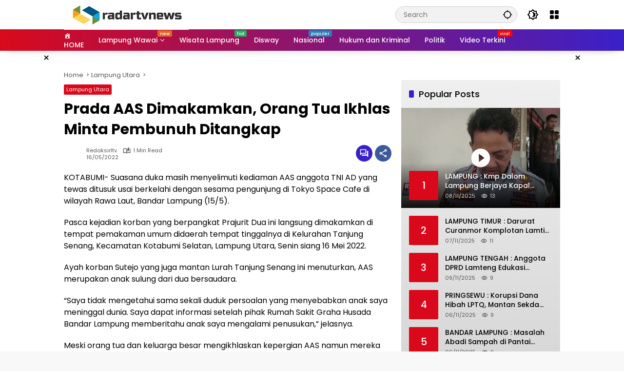

--- FILE ---
content_type: text/html; charset=UTF-8
request_url: https://radartvnews.com/2022/05/16/prada-aas-dimakamkan-orang-tua-ikhlas-minta-pembunuh-ditangkap/
body_size: 46377
content:
<!doctype html><html lang="en-US"><head><script data-no-optimize="1">var litespeed_docref=sessionStorage.getItem("litespeed_docref");litespeed_docref&&(Object.defineProperty(document,"referrer",{get:function(){return litespeed_docref}}),sessionStorage.removeItem("litespeed_docref"));</script> <meta charset="UTF-8"><meta name="viewport" content="width=device-width, initial-scale=1"><link rel="profile" href="https://gmpg.org/xfn/11"><meta name='robots' content='index, follow, max-image-preview:large, max-snippet:-1, max-video-preview:-1' /><style>img:is([sizes="auto" i], [sizes^="auto," i]) { contain-intrinsic-size: 3000px 1500px }</style> <script id="google_gtagjs-js-consent-mode-data-layer" type="litespeed/javascript">window.dataLayer=window.dataLayer||[];function gtag(){dataLayer.push(arguments)}
gtag('consent','default',{"ad_personalization":"denied","ad_storage":"denied","ad_user_data":"denied","analytics_storage":"denied","functionality_storage":"denied","security_storage":"denied","personalization_storage":"denied","region":["AT","BE","BG","CH","CY","CZ","DE","DK","EE","ES","FI","FR","GB","GR","HR","HU","IE","IS","IT","LI","LT","LU","LV","MT","NL","NO","PL","PT","RO","SE","SI","SK"],"wait_for_update":500});window._googlesitekitConsentCategoryMap={"statistics":["analytics_storage"],"marketing":["ad_storage","ad_user_data","ad_personalization"],"functional":["functionality_storage","security_storage"],"preferences":["personalization_storage"]};window._googlesitekitConsents={"ad_personalization":"denied","ad_storage":"denied","ad_user_data":"denied","analytics_storage":"denied","functionality_storage":"denied","security_storage":"denied","personalization_storage":"denied","region":["AT","BE","BG","CH","CY","CZ","DE","DK","EE","ES","FI","FR","GB","GR","HR","HU","IE","IS","IT","LI","LT","LU","LV","MT","NL","NO","PL","PT","RO","SE","SI","SK"],"wait_for_update":500}</script> <title>Prada AAS Dimakamkan, Orang Tua Ikhlas Minta Pembunuh Ditangkap - radartvnews | Portal Berita Lampung</title><meta name="description" content="Prada AAS Dimakamkan, Orang Tua Ikhlas Minta Pembunuh Ditangkap Lampung Utara" /><link rel="canonical" href="https://radartvnews.com/2022/05/16/prada-aas-dimakamkan-orang-tua-ikhlas-minta-pembunuh-ditangkap/" /><meta property="og:locale" content="en_US" /><meta property="og:type" content="article" /><meta property="og:title" content="Prada AAS Dimakamkan, Orang Tua Ikhlas Minta Pembunuh Ditangkap - radartvnews | Portal Berita Lampung" /><meta property="og:description" content="Prada AAS Dimakamkan, Orang Tua Ikhlas Minta Pembunuh Ditangkap Lampung Utara" /><meta property="og:url" content="https://radartvnews.com/2022/05/16/prada-aas-dimakamkan-orang-tua-ikhlas-minta-pembunuh-ditangkap/" /><meta property="og:site_name" content="radartvnews | Portal Berita Lampung" /><meta property="article:publisher" content="https://www.facebook.com/radartvlampung" /><meta property="article:published_time" content="2022-05-16T13:46:37+00:00" /><meta property="og:image" content="https://radartvnews.com/wp-content/uploads/2022/05/16-mei-Prada-AAS-makam.jpg" /><meta property="og:image:width" content="916" /><meta property="og:image:height" content="455" /><meta property="og:image:type" content="image/jpeg" /><meta name="author" content="redaksirltv" /><meta name="twitter:card" content="summary_large_image" /><meta name="twitter:creator" content="@radarlampungtv" /><meta name="twitter:site" content="@radarlampungtv" /><meta name="twitter:label1" content="Written by" /><meta name="twitter:data1" content="redaksirltv" /><meta name="twitter:label2" content="Est. reading time" /><meta name="twitter:data2" content="1 minute" /> <script type="application/ld+json" class="yoast-schema-graph">{"@context":"https://schema.org","@graph":[{"@type":"Article","@id":"https://radartvnews.com/2022/05/16/prada-aas-dimakamkan-orang-tua-ikhlas-minta-pembunuh-ditangkap/#article","isPartOf":{"@id":"https://radartvnews.com/2022/05/16/prada-aas-dimakamkan-orang-tua-ikhlas-minta-pembunuh-ditangkap/"},"author":{"name":"redaksirltv","@id":"https://radartvnews.com/#/schema/person/636cba9be54747e82c881623ce060188"},"headline":"Prada AAS Dimakamkan, Orang Tua Ikhlas Minta Pembunuh Ditangkap","datePublished":"2022-05-16T13:46:37+00:00","mainEntityOfPage":{"@id":"https://radartvnews.com/2022/05/16/prada-aas-dimakamkan-orang-tua-ikhlas-minta-pembunuh-ditangkap/"},"wordCount":166,"commentCount":0,"publisher":{"@id":"https://radartvnews.com/#organization"},"image":{"@id":"https://radartvnews.com/2022/05/16/prada-aas-dimakamkan-orang-tua-ikhlas-minta-pembunuh-ditangkap/#primaryimage"},"thumbnailUrl":"https://radartvnews.com/wp-content/uploads/2022/05/16-mei-Prada-AAS-makam.jpg","articleSection":["Lampung Utara"],"inLanguage":"en-US","potentialAction":[{"@type":"CommentAction","name":"Comment","target":["https://radartvnews.com/2022/05/16/prada-aas-dimakamkan-orang-tua-ikhlas-minta-pembunuh-ditangkap/#respond"]}]},{"@type":"WebPage","@id":"https://radartvnews.com/2022/05/16/prada-aas-dimakamkan-orang-tua-ikhlas-minta-pembunuh-ditangkap/","url":"https://radartvnews.com/2022/05/16/prada-aas-dimakamkan-orang-tua-ikhlas-minta-pembunuh-ditangkap/","name":"Prada AAS Dimakamkan, Orang Tua Ikhlas Minta Pembunuh Ditangkap - radartvnews | Portal Berita Lampung","isPartOf":{"@id":"https://radartvnews.com/#website"},"primaryImageOfPage":{"@id":"https://radartvnews.com/2022/05/16/prada-aas-dimakamkan-orang-tua-ikhlas-minta-pembunuh-ditangkap/#primaryimage"},"image":{"@id":"https://radartvnews.com/2022/05/16/prada-aas-dimakamkan-orang-tua-ikhlas-minta-pembunuh-ditangkap/#primaryimage"},"thumbnailUrl":"https://radartvnews.com/wp-content/uploads/2022/05/16-mei-Prada-AAS-makam.jpg","datePublished":"2022-05-16T13:46:37+00:00","description":"Prada AAS Dimakamkan, Orang Tua Ikhlas Minta Pembunuh Ditangkap Lampung Utara","breadcrumb":{"@id":"https://radartvnews.com/2022/05/16/prada-aas-dimakamkan-orang-tua-ikhlas-minta-pembunuh-ditangkap/#breadcrumb"},"inLanguage":"en-US","potentialAction":[{"@type":"ReadAction","target":["https://radartvnews.com/2022/05/16/prada-aas-dimakamkan-orang-tua-ikhlas-minta-pembunuh-ditangkap/"]}]},{"@type":"ImageObject","inLanguage":"en-US","@id":"https://radartvnews.com/2022/05/16/prada-aas-dimakamkan-orang-tua-ikhlas-minta-pembunuh-ditangkap/#primaryimage","url":"https://radartvnews.com/wp-content/uploads/2022/05/16-mei-Prada-AAS-makam.jpg","contentUrl":"https://radartvnews.com/wp-content/uploads/2022/05/16-mei-Prada-AAS-makam.jpg","width":916,"height":455,"caption":"Suasana duka menyelimuti kediaman Prada AAS di Kelurahan Tanjung Senang, Kecamatan Kotabumi Selatan, Lampung Utara."},{"@type":"BreadcrumbList","@id":"https://radartvnews.com/2022/05/16/prada-aas-dimakamkan-orang-tua-ikhlas-minta-pembunuh-ditangkap/#breadcrumb","itemListElement":[{"@type":"ListItem","position":1,"name":"Home","item":"https://radartvnews.com/"},{"@type":"ListItem","position":2,"name":"Prada AAS Dimakamkan, Orang Tua Ikhlas Minta Pembunuh Ditangkap"}]},{"@type":"WebSite","@id":"https://radartvnews.com/#website","url":"https://radartvnews.com/","name":"radartvnews | Portal Berita Lampung","description":"Berita Lampung Terkini","publisher":{"@id":"https://radartvnews.com/#organization"},"potentialAction":[{"@type":"SearchAction","target":{"@type":"EntryPoint","urlTemplate":"https://radartvnews.com/?s={search_term_string}"},"query-input":{"@type":"PropertyValueSpecification","valueRequired":true,"valueName":"search_term_string"}}],"inLanguage":"en-US"},{"@type":"Organization","@id":"https://radartvnews.com/#organization","name":"PT Radar Lampung Visual","url":"https://radartvnews.com/","logo":{"@type":"ImageObject","inLanguage":"en-US","@id":"https://radartvnews.com/#/schema/logo/image/","url":"http://radartvnews.com/wp-content/uploads/2015/12/radartvnewsonline-1.png","contentUrl":"http://radartvnews.com/wp-content/uploads/2015/12/radartvnewsonline-1.png","width":140,"height":48,"caption":"PT Radar Lampung Visual"},"image":{"@id":"https://radartvnews.com/#/schema/logo/image/"},"sameAs":["https://www.facebook.com/radartvlampung","https://x.com/radarlampungtv","https://www.instagram.com/radarlampungtv/","https://www.linkedin.com/in/radar-lampung-tv-913138116/","https://myspace.com/radartv","https://id.pinterest.com/radarlampungtv","https://www.youtube.com/channel/UCQmmVWME5s07Yf-4x0ufojQ","https://id.wikipedia.org/wiki/Radar_Lampung_TV"]},{"@type":"Person","@id":"https://radartvnews.com/#/schema/person/636cba9be54747e82c881623ce060188","name":"redaksirltv","url":"https://radartvnews.com/author/redaksi1/"}]}</script> <link rel='dns-prefetch' href='//www.googletagmanager.com' /><link rel='dns-prefetch' href='//connect.facebook.net' /><link rel="alternate" type="application/rss+xml" title="radartvnews | Portal Berita Lampung &raquo; Feed" href="https://radartvnews.com/feed/" /><link rel="alternate" type="application/rss+xml" title="radartvnews | Portal Berita Lampung &raquo; Comments Feed" href="https://radartvnews.com/comments/feed/" /><link rel="alternate" type="application/rss+xml" title="radartvnews | Portal Berita Lampung &raquo; Prada AAS Dimakamkan, Orang Tua Ikhlas Minta Pembunuh Ditangkap Comments Feed" href="https://radartvnews.com/2022/05/16/prada-aas-dimakamkan-orang-tua-ikhlas-minta-pembunuh-ditangkap/feed/" /><style id="litespeed-ccss">.dashicons{font-family:dashicons;display:inline-block;line-height:1;font-weight:400;font-style:normal;speak:never;text-decoration:inherit;text-transform:none;text-rendering:auto;-webkit-font-smoothing:antialiased;-moz-osx-font-smoothing:grayscale;width:20px;height:20px;font-size:20px;vertical-align:top;text-align:center}.dashicons-admin-home:before{content:"\f102"}.menu-item i._mi{display:inline-block;vertical-align:middle}.menu-item i._mi{width:auto;height:auto;margin-top:-.265em;font-size:1.2em;line-height:1}.menu-item i._before{margin-right:.25em}ul{box-sizing:border-box}.entry-content{counter-reset:footnotes}:root{--wp--preset--font-size--normal:16px;--wp--preset--font-size--huge:42px}.screen-reader-text{border:0;clip:rect(1px,1px,1px,1px);clip-path:inset(50%);height:1px;margin:-1px;overflow:hidden;padding:0;position:absolute;width:1px;word-wrap:normal!important}:root{--wp--preset--aspect-ratio--square:1;--wp--preset--aspect-ratio--4-3:4/3;--wp--preset--aspect-ratio--3-4:3/4;--wp--preset--aspect-ratio--3-2:3/2;--wp--preset--aspect-ratio--2-3:2/3;--wp--preset--aspect-ratio--16-9:16/9;--wp--preset--aspect-ratio--9-16:9/16;--wp--preset--color--black:#000000;--wp--preset--color--cyan-bluish-gray:#abb8c3;--wp--preset--color--white:#ffffff;--wp--preset--color--pale-pink:#f78da7;--wp--preset--color--vivid-red:#cf2e2e;--wp--preset--color--luminous-vivid-orange:#ff6900;--wp--preset--color--luminous-vivid-amber:#fcb900;--wp--preset--color--light-green-cyan:#7bdcb5;--wp--preset--color--vivid-green-cyan:#00d084;--wp--preset--color--pale-cyan-blue:#8ed1fc;--wp--preset--color--vivid-cyan-blue:#0693e3;--wp--preset--color--vivid-purple:#9b51e0;--wp--preset--gradient--vivid-cyan-blue-to-vivid-purple:linear-gradient(135deg,rgba(6,147,227,1) 0%,rgb(155,81,224) 100%);--wp--preset--gradient--light-green-cyan-to-vivid-green-cyan:linear-gradient(135deg,rgb(122,220,180) 0%,rgb(0,208,130) 100%);--wp--preset--gradient--luminous-vivid-amber-to-luminous-vivid-orange:linear-gradient(135deg,rgba(252,185,0,1) 0%,rgba(255,105,0,1) 100%);--wp--preset--gradient--luminous-vivid-orange-to-vivid-red:linear-gradient(135deg,rgba(255,105,0,1) 0%,rgb(207,46,46) 100%);--wp--preset--gradient--very-light-gray-to-cyan-bluish-gray:linear-gradient(135deg,rgb(238,238,238) 0%,rgb(169,184,195) 100%);--wp--preset--gradient--cool-to-warm-spectrum:linear-gradient(135deg,rgb(74,234,220) 0%,rgb(151,120,209) 20%,rgb(207,42,186) 40%,rgb(238,44,130) 60%,rgb(251,105,98) 80%,rgb(254,248,76) 100%);--wp--preset--gradient--blush-light-purple:linear-gradient(135deg,rgb(255,206,236) 0%,rgb(152,150,240) 100%);--wp--preset--gradient--blush-bordeaux:linear-gradient(135deg,rgb(254,205,165) 0%,rgb(254,45,45) 50%,rgb(107,0,62) 100%);--wp--preset--gradient--luminous-dusk:linear-gradient(135deg,rgb(255,203,112) 0%,rgb(199,81,192) 50%,rgb(65,88,208) 100%);--wp--preset--gradient--pale-ocean:linear-gradient(135deg,rgb(255,245,203) 0%,rgb(182,227,212) 50%,rgb(51,167,181) 100%);--wp--preset--gradient--electric-grass:linear-gradient(135deg,rgb(202,248,128) 0%,rgb(113,206,126) 100%);--wp--preset--gradient--midnight:linear-gradient(135deg,rgb(2,3,129) 0%,rgb(40,116,252) 100%);--wp--preset--font-size--small:13px;--wp--preset--font-size--medium:20px;--wp--preset--font-size--large:36px;--wp--preset--font-size--x-large:42px;--wp--preset--spacing--20:0.44rem;--wp--preset--spacing--30:0.67rem;--wp--preset--spacing--40:1rem;--wp--preset--spacing--50:1.5rem;--wp--preset--spacing--60:2.25rem;--wp--preset--spacing--70:3.38rem;--wp--preset--spacing--80:5.06rem;--wp--preset--shadow--natural:6px 6px 9px rgba(0, 0, 0, 0.2);--wp--preset--shadow--deep:12px 12px 50px rgba(0, 0, 0, 0.4);--wp--preset--shadow--sharp:6px 6px 0px rgba(0, 0, 0, 0.2);--wp--preset--shadow--outlined:6px 6px 0px -3px rgba(255, 255, 255, 1), 6px 6px rgba(0, 0, 0, 1);--wp--preset--shadow--crisp:6px 6px 0px rgba(0, 0, 0, 1)}body{--font-reguler:400;--font-bold:600;--background-color:#eeeeee;--scheme-color:#d9091b;--secondscheme-color:#3920c9;--main-color:#000000;--link-color-body:#000000;--hoverlink-color-body:#d9091b;--border-color:#e0e0e0;--header-bgcolor:#ffffff;--topnav-color:#000000;--topnav-link-color:#000000;--topnav-linkhover-color:#d9091b;--mainmenu-bgcolor:#d9091b;--mainmenu-secondbgcolor:#3920c9;--mainmenu-direction:80deg;--mainmenu-color:#ffffff;--mainmenu-hovercolor:#f1c40f;--content-bgcolor:#ffffff;--content-greycolor:#555555;--button-bgcolor:#3920c9;--button-color:#ffffff;--footer-bgcolor:#ffffff;--footer-color:#666666;--footer-linkcolor:#000000;--footer-hover-linkcolor:#d9091b;--greybody-bgcolor:#eeeeee;--rgbacolor:rgba(0, 0, 0, 0.05);--rgbacolorthin:rgba(0, 0, 0, 0.025);--rgbacoloractive:rgba(0, 0, 0, 0.1);--btn-prev:url(data:image/svg+xml,%3Csvg%20xmlns%3D%22http%3A%2F%2Fwww.w3.org%2F2000%2Fsvg%22%20xmlns%3Axlink%3D%22http%3A%2F%2Fwww.w3.org%2F1999%2Fxlink%22%20width%3D%221em%22%20height%3D%221em%22%20preserveAspectRatio%3D%22xMidYMid%20meet%22%20viewBox%3D%220%200%2024%2024%22%3E%3Cg%20fill%3D%22none%22%20stroke%3D%22%23111%22%20stroke-width%3D%222%22%20stroke-linecap%3D%22round%22%20stroke-linejoin%3D%22round%22%3E%3Cpath%20d%3D%22M19%2012H5%22%2F%3E%3Cpath%20d%3D%22M12%2019l-7-7l7-7%22%2F%3E%3C%2Fg%3E%3C%2Fsvg%3E);--btn-next:url(data:image/svg+xml,%3Csvg%20xmlns%3D%22http%3A%2F%2Fwww.w3.org%2F2000%2Fsvg%22%20xmlns%3Axlink%3D%22http%3A%2F%2Fwww.w3.org%2F1999%2Fxlink%22%20width%3D%221em%22%20height%3D%221em%22%20preserveAspectRatio%3D%22xMidYMid%20meet%22%20viewBox%3D%220%200%2024%2024%22%3E%3Cg%20fill%3D%22none%22%20stroke%3D%22%23111%22%20stroke-width%3D%222%22%20stroke-linecap%3D%22round%22%20stroke-linejoin%3D%22round%22%3E%3Cpath%20d%3D%22M5%2012h14%22%2F%3E%3Cpath%20d%3D%22M12%205l7%207l-7%207%22%2F%3E%3C%2Fg%3E%3C%2Fsvg%3E);--author:url("data:image/svg+xml,%0A%3Csvg xmlns='http://www.w3.org/2000/svg' enable-background='new 0 0 24 24' height='24px' viewBox='0 0 24 24' width='24px' fill='%23000000'%3E%3Cg%3E%3Crect fill='none' height='24' width='24'/%3E%3C/g%3E%3Cg%3E%3Cg%3E%3Cpath d='M17,10.43V2H7v8.43c0,0.35,0.18,0.68,0.49,0.86l4.18,2.51l-0.99,2.34l-3.41,0.29l2.59,2.24L9.07,22L12,20.23L14.93,22 l-0.78-3.33l2.59-2.24l-3.41-0.29l-0.99-2.34l4.18-2.51C16.82,11.11,17,10.79,17,10.43z M11,11.07l-2-1.2V4h2V11.07z M15,9.87 l-2,1.2V4h2V9.87z'/%3E%3C/g%3E%3C/g%3E%3C/svg%3E");--format-video:url("data:image/svg+xml,%3Csvg xmlns='http://www.w3.org/2000/svg' height='48px' viewBox='0 0 24 24' width='48px' fill='%23FFFFFF'%3E%3Cpath d='M0 0h24v24H0V0z' fill='none'/%3E%3Cpath d='M12 2C6.48 2 2 6.48 2 12s4.48 10 10 10 10-4.48 10-10S17.52 2 12 2zm-2 14.5v-9l6 4.5-6 4.5z'/%3E%3C/svg%3E");--format-gallery:url("data:image/svg+xml,%3Csvg xmlns='http://www.w3.org/2000/svg' height='48px' viewBox='0 0 24 24' width='48px' fill='%23FFFFFF'%3E%3Cpath d='M0 0h24v24H0V0z' fill='none'/%3E%3Cpath d='M14.12 4l1.83 2H20v12H4V6h4.05l1.83-2h4.24M15 2H9L7.17 4H4c-1.1 0-2 .9-2 2v12c0 1.1.9 2 2 2h16c1.1 0 2-.9 2-2V6c0-1.1-.9-2-2-2h-3.17L15 2zm-3 7c1.65 0 3 1.35 3 3s-1.35 3-3 3-3-1.35-3-3 1.35-3 3-3m0-2c-2.76 0-5 2.24-5 5s2.24 5 5 5 5-2.24 5-5-2.24-5-5-5z'/%3E%3C/svg%3E");--widget-title:#d9091b}*,*::before,*::after,html{box-sizing:border-box}html{line-height:1.5}body{margin:0!important;background-color:var(--background-color);color:var(--main-color);font-weight:var(--font-reguler);line-height:1.5;overflow-x:hidden}body,button,input{word-wrap:break-word;text-rendering:optimizeLegibility;-webkit-font-smoothing:antialiased;font-family:sans-serif;line-height:1.5;font-size:14px}h1,h2,h4{clear:both;margin-top:0;margin-bottom:10px;line-height:1.4;hyphens:auto}h1{font-size:24px}h2{font-size:22px}h4{font-size:18px}p{margin-top:0;margin-bottom:20px;word-wrap:break-word}i{font-style:italic}strong{font-weight:var(--font-bold)}svg{display:inline-block}ul{margin:0 0 20px 0}ul{list-style:disc}li>ul{margin-bottom:0;margin-left:0}img{border-style:none;vertical-align:middle;height:auto;max-width:100%}.text-center{text-align:center}.list-flex{display:flex;align-items:center}.list-flex .list-right{margin-left:auto;display:flex}.list-flex .list-right>*{margin-left:5px}.row-flex{display:inline-flex;align-items:center}.row-flex.gmr-navleft>*{margin-right:20px}@media (max-width:600px){.row-flex.gmr-navleft>*{margin-right:10px}}.row-flex.gmr-navright>*{margin-left:20px}@media (max-width:600px){.row-flex.gmr-navright>*{margin-left:10px}}.clearfix:before,.clearfix:after{content:" ";display:table}.clearfix:after{clear:both}.gmr-hide{display:none}.desktop-only{display:block}.mobile-only{display:none}@media (max-width:992px){.mobile-only{display:block}.desktop-only{display:none}}a{background-color:#fff0;text-decoration:none!important;color:var(--link-color-body)}button{border:none!important;border-radius:2px;padding:8px 16px;font-size:14px;background-color:var(--button-bgcolor);color:var(--button-color);overflow:visible;position:relative;outline:none;left:auto;display:inline-block;font-family:inherit}input[type="text"]{overflow:auto;outline:none;font-size:14px;color:var(--content-greycolor);background-color:var(--rgbacolor);border:1px solid var(--border-color);border-radius:2px;padding:7px 16px;font-family:inherit}#side-nav ul{list-style:none;margin:0 0 0;padding:0}#side-nav ul li{width:100%;display:block;list-style:none;padding:0;margin:0 0 0 0}#side-nav ul li a{padding:8px 16px;display:flex;position:relative;font-size:16px;line-height:1.5;text-decoration:none}#side-nav ul li ul.sub-menu{border-bottom:0;margin:5px;display:grid!important;grid-template-columns:repeat(1,1fr);gap:5px 5px}#side-nav ul li ul.sub-menu li a{font-size:13px;padding:8px 10px;background-color:var(--rgbacolorthin)}#side-nav ul li.menu-item-has-children{width:100%!important}#side-nav ul li.menu-item-has-children>a{font-size:16px;background-color:var(--rgbacolor)}#side-nav .close-topnavmenu-wrap button{border:none!important;color:var(--main-color);font-size:30px;line-height:30px;padding:0!important;margin:0!important;background:var(--content-bgcolor);box-shadow:0 0 10px 0 rgb(0 0 0 / .2);justify-content:center;align-items:center;display:flex;border-radius:50%;width:34px;height:34px}#side-nav .gmr-logo{display:flex;justify-content:space-between;align-items:center;padding:8px 20px;margin-bottom:10px;background-color:var(--content-bgcolor);height:60px;box-shadow:0 15px 15px -15px rgb(0 0 0 / .2);position:sticky;left:0;right:0;top:0;z-index:8}.gmr-sidemenu{position:fixed;top:0;bottom:0;padding-bottom:40px;max-width:400px;width:100%;height:100%;z-index:9999999;overflow-y:scroll;background-color:var(--content-bgcolor);overflow:auto;-webkit-overflow-scrolling:touch}button#gmr-responsive-menu{padding:0 0;background-color:#fff0;flex-wrap:nowrap;align-items:center;max-width:100px}@media (max-width:992px){button#gmr-responsive-menu{display:inline-flex}}.onoffcanvas{position:absolute;top:0;right:0;bottom:0;left:0;box-sizing:border-box;z-index:1001;transform:translate3d(-100%,0,0)}.onoffcanvas.is-fixed{backface-visibility:hidden;position:fixed}.onoffcanvas.is-left{right:auto;transform:translate3d(-100%,0,0)}.main-navigation{background:linear-gradient(var(--mainmenu-direction),var(--mainmenu-bgcolor) 0%,var(--mainmenu-secondbgcolor) 100%);box-shadow:0 15px 15px -15px rgb(0 0 0 / .2)}.gmr-mainmenu{margin:0;padding:0;display:block;z-index:99}.gmr-mainmenu ul{list-style:none;display:flex;flex-wrap:wrap;margin:0 auto;padding:0;z-index:999;align-items:center}.gmr-mainmenu ul>*{margin-right:30px}.gmr-mainmenu ul>*:last-child{margin-right:0}.gmr-mainmenu ul>li{display:grid!important;grid-template-columns:repeat(1,1fr);position:relative;height:44px;align-items:center;justify-content:center}.gmr-mainmenu ul>li>a{position:relative;display:flex;padding:0 0;font-size:14px;line-height:1.4;text-decoration:none!important;color:var(--mainmenu-color);height:44px;align-items:center;justify-content:center;white-space:nowrap}.gmr-mainmenu ul>li.menu-item-has-children>a span:after{display:inline-block;position:relative;margin-left:6px;margin-right:3px;margin-top:-3px;top:auto;bottom:auto;vertical-align:middle;content:" ";border-bottom:1px solid var(--mainmenu-color);border-right:1px solid var(--mainmenu-color);transform-origin:66% 66%;transform:rotate(45deg);height:6px;width:6px}@media (max-width:992px){.gmr-mainmenu ul>li.menu-item-has-children>a span:after{display:none}}.gmr-mainmenu ul>li.col-2>.sub-menu{display:grid!important;grid-template-columns:repeat(2,1fr);visibility:hidden}.gmr-mainmenu ul>li.col-2>.sub-menu>*{margin-right:0}@media (max-width:992px){.gmr-mainmenu ul>li.col-2>.sub-menu{display:none!important}}.gmr-mainmenu ul .sub-menu{margin:0 auto;left:0;padding:0;position:absolute;top:120%;z-index:999;opacity:0;display:none;background-color:var(--content-bgcolor);box-shadow:0 0 10px 0 rgb(0 0 0 / .2);border-radius:2px;padding:10px 0}@media (max-width:992px){.gmr-mainmenu ul .sub-menu{display:none!important}}.gmr-mainmenu ul .sub-menu li{height:32px;width:100%}.gmr-mainmenu ul .sub-menu a{width:100%;line-height:1.4;font-size:13px;letter-spacing:0;padding:0 20px;text-align:left;color:var(--link-color-body);text-transform:none!important;justify-content:flex-start;height:32px}.gmr-mainmenu ul .sub-menu:after{bottom:80%;left:44px;border:solid #fff0;content:" ";height:0;width:0;position:absolute;border-color:#fff0;border-bottom-color:var(--content-bgcolor);border-width:10px;margin-left:-10px;opacity:0;display:none}@media (max-width:992px){.gmr-mainmenu{max-height:44px;overflow:hidden}.gmr-mainmenu ul{overflow:auto;white-space:nowrap;max-width:100%!important;flex-wrap:nowrap;-ms-overflow-style:none;scrollbar-width:none}.gmr-mainmenu ul::-webkit-scrollbar{display:none}}ul#secondary-menu{list-style:none;margin:0 0 0;padding:0}ul#secondary-menu li{width:100%;list-style:none;padding:0;margin:0 0 0 0}ul#secondary-menu li a{padding:0 20px;display:flex;position:relative;line-height:1.4;font-size:13px;text-decoration:none!important;justify-content:flex-start;align-items:center;height:32px;color:var(--link-color-body);white-space:nowrap}.gmr-secondmenu-dropdown.gmr-dropdown ul#secondary-menu{padding:10px 0!important}ul.menu li.menu-new>a:after{content:attr(data-desciption);position:absolute;top:2px;right:-15px;padding:0 5px;background-color:red;color:#fff;font-size:9px;line-height:1.4;letter-spacing:-.02em;border-radius:2px;display:inline-flex;height:13px;align-items:center}ul.menu li.menu-new.blue>a:after{background-color:#2980b9}ul.menu li.menu-new.orange>a:after{background-color:#e56324}ul.menu li.menu-new.red>a:after{background-color:red}ul.menu li.menu-new.green>a:after{background-color:#27Ae60}ul.menu li.menu-item i._mi{font-size:20px;width:20px;height:20px;min-width:20px;max-width:20px;display:flex;align-items:center;margin-top:0;color:var(--content-greycolor)}ul.menu li.menu-item i._mi._before{margin-right:13px}.row{margin-left:-10px;margin-right:-10px;display:flex;flex-wrap:wrap;align-items:flex-start}.row:before,.row:after{content:" ";display:table}.row:after{clear:both}.container{margin-right:auto;margin-left:auto;padding-left:16px;padding-right:16px}.container:before,.container:after{content:" ";display:table}.container:after{clear:both}@media (min-width:768px){.container{max-width:728px}}@media (min-width:992px){.container{max-width:952px}}@media (min-width:1200px){.container{max-width:1050px}}.col-md-4,.col-md-8{position:relative;min-height:1px;padding-left:10px;padding-right:10px;width:100%}@media (min-width:992px){.col-md-8{flex:0 0 auto;width:66.66667%}.col-md-4{flex:0 0 auto;width:33.33333%}}.site{margin:0 auto 0;background-color:var(--content-bgcolor);z-index:2;position:relative}.site-branding{justify-content:space-between;display:flex;align-items:center;flex-wrap:wrap}.gmr-topnavwrap{width:100%;background-color:var(--header-bgcolor);z-index:9999;position:sticky;right:0;left:0;top:0;margin:0 auto}.gmr-topnavwrap .site-header{position:relative;color:var(--topnav-color);padding:10px 0 10px}.gmr-topnavwrap .site-header button,.gmr-topnavwrap .site-header a{color:var(--topnav-link-color)}.gmr-topnavwrap .row-flex{height:40px}.gmr-topnavwrap .row-flex.gmr-navright{margin-left:auto;max-width:720px}.gmr-searchform{position:relative;max-width:400px}.gmr-sidemenu .gmr-searchform{max-width:100%;margin:8px 10px}.gmr-searchform input{outline:none;text-align:left;width:100%;max-width:250px;margin:0;height:34px;border-width:1px!important;padding:8px 40px 8px 16px;-webkit-box-sizing:border-box;-moz-box-sizing:border-box;box-sizing:border-box;border-radius:20px}.gmr-sidemenu .gmr-searchform input{max-width:100%}.gmr-searchform button{position:absolute;right:0;top:0;border:none;outline:none;background-color:#fff0;padding:6px 10px;color:var(--content-greycolor)}.gmr-searchform button svg{width:20px;height:20px;line-height:20px;vertical-align:-.4em;padding:0}.gmr-top-date{border-right:1px solid var(--border-color);padding-right:20px;display:-webkit-box;-webkit-line-clamp:1;-webkit-box-orient:vertical;overflow:hidden;text-overflow:ellipsis}@media (max-width:992px){.gmr-top-date{display:none}}button.topnav-button{background-color:#fff0;color:var(--topnav-color);width:24px;height:24px;padding:0!important}button.topnav-button>svg{height:24px;width:24px;padding:0}.gmr-menugrid-btn{position:relative;width:24px;height:24px}.gmr-menugrid-btn .gmr-dropdown{display:none;position:absolute;top:auto;right:0;margin-top:12px;z-index:99999;background-color:var(--content-bgcolor,#ffffff);padding:0 0!important;box-shadow:0 0 10px 0 rgb(0 0 0 / .2);border-radius:2px}.gmr-content-share{margin-left:auto}ul.gmr-socialicon-share{margin:0;padding:0;display:flex;align-items:center;list-style:none}ul.gmr-socialicon-share li{text-align:center;margin-left:5px}ul.gmr-socialicon-share li:first-child{margin-left:0}ul.gmr-socialicon-share li a{display:inline-flex;width:34px;height:34px;align-items:center;justify-content:center;border-radius:50%}ul.gmr-socialicon-share li.facebook a{background-color:#3c5a99}ul.gmr-socialicon-share li.twitter a{background-color:#0f1419}ul.gmr-socialicon-share li.telegram a{background-color:#08c}ul.gmr-socialicon-share li.pinterest a{background-color:#bd081c}ul.gmr-socialicon-share li.whatsapp a{background-color:#25d366}ul.gmr-socialicon-share li svg{font-size:20px;width:20px;height:20px;color:#fff}button#share-modal{display:inline-flex;background-color:#3c5a99;height:34px;width:34px;border-radius:50%;justify-content:center;align-items:center;padding:0}button#share-modal svg{font-size:20px;width:20px;height:20px;color:#fff}.main-textshare{font-size:18px;display:block;margin-bottom:10px;padding-bottom:10px;border-bottom:1px solid var(--border-color)}.content-share{text-align:center}.content-share .gmr-socialicon-share{margin-top:10px;justify-content:center}.gmr-modalbg{position:absolute;width:100%;height:100%;background-color:rgb(0 0 0 / .5)}#gmr-popupwrap{display:none;position:fixed;left:0;right:0;top:0;bottom:0;width:100%;height:100%;z-index:9999998;margin-left:0}.gmr-in-popup{background-color:var(--content-bgcolor);margin:auto;padding:10px;width:80%;max-width:350px;position:relative;z-index:99999;top:50%;transform:translateY(-50%);box-shadow:0 0 10px 0 rgb(0 0 0 / .2);border-radius:2px}.gmr-share-popup .gmr-in-popup{padding:20px}.page-header{position:relative;display:flex;flex-direction:column}.page-header.widget-titlewrap{position:relative;display:flex;flex-flow:wrap;justify-content:space-between;align-items:center}.gmr-iconnotif{font-size:11px;position:relative}.gmr-iconnotif a{background-color:var(--secondscheme-color);color:#fff;display:inline-flex;width:34px;height:34px;align-items:center;justify-content:center;border-radius:50%}.gmr-iconnotif svg{font-size:20px;width:20px;height:20px}h1.entry-title{font-size:30px;color:var(--main-color);margin-bottom:10px}@media (max-width:992px){h1.entry-title{font-size:22px}}.widget-title{font-size:18px;color:var(--widget-title);margin-bottom:16px!important;display:flex;align-items:center}.widget-title:before{content:"";margin-right:10px;width:10px;height:15px;background-color:var(--secondscheme-color);border-radius:2px}@media (min-width:992px){.pos-sticky{position:sticky;position:-webkit-sticky;top:100px}.gmr-disable-sticky .pos-sticky{position:relative!important;top:auto!important}}.gmr-content{position:relative;padding-top:20px;padding-bottom:20px}.post-thumbnail{position:relative;display:flex;overflow:hidden;border-radius:2px;flex-wrap:wrap}.post-thumbnail:before{position:absolute;top:0;left:-75%;z-index:2;display:block;content:"";width:50%;height:100%;background:-webkit-linear-gradient(left,#fff0 0%,rgb(255 255 255 / .3) 100%);background:linear-gradient(to right,#fff0 0%,rgb(255 255 255 / .3) 100%);transform:skewX(-25deg)}.post-thumbnail .svg-format{background-repeat:no-repeat;background-position:50% 50%;background-size:36px 36px;width:100%;height:100%;position:absolute;top:50%;left:50%;-ms-transform:translate(-50%,-50%);transform:translate(-50%,-50%);z-index:1;background-color:rgb(0 0 0 / .2)}.post-thumbnail .svg-format.gmr-format-video{background-image:var(--format-video)}.post-thumbnail.big-thumb .svg-format{background-size:46px 46px}.post-thumbnail img{width:100%;display:block}.post{word-wrap:break-word}article.post{margin-bottom:20px}.entry-header-single{margin-bottom:20px}.updated:not(.published){display:none}.entry-content{margin:0 0 0;display:block;position:relative}.cat-links-content{font-size:11px;display:flex;flex-wrap:wrap;align-items:center;font-size:11px;line-height:11px}.cat-links-content>*{margin-right:8px}.cat-links-content>*:last-child{margin-right:0}.cat-links-content a{color:#ffffff!important;border-radius:2px;background-color:var(--scheme-color);padding:5px 5px}@media (max-width:992px){.cat-links-content a{padding:8px 5px}}.entry-header-single .cat-links-content a{padding:5px 5px;margin-bottom:8px}.single-wrap{display:flex;justify-content:space-around;align-items:flex-start;gap:20px}@media (max-width:992px){.single-wrap{display:block}}.entry-content-single{margin:0 0 20px;width:100%}.entry-content-single.have-stickybanner{width:calc(100% - 140px)}@media (max-width:992px){.entry-content-single.have-stickybanner{width:100%}}.meta-content{font-size:11px;color:var(--content-greycolor);line-height:11px;text-transform:capitalize;display:flex;align-items:center}.meta-content>*{margin-right:8px}.meta-content>*:last-child{margin-right:0}.meta-content a{color:var(--content-greycolor)}.meta-content.meta-content-flex{display:flex;align-items:center}.gmr-gravatar-metasingle{width:46px;height:36px}@media (max-width:400px){.gmr-gravatar-metasingle{display:none}}.gmr-content-metasingle{display:flex;flex-direction:column}.gmr-content-metasingle .meta-content{display:flex;align-items:center}.gmr-content-metasingle .meta-content .count-text svg{width:16px!important;height:16px!important}.gmr-content-metasingle .author{display:flex;align-items:center}.breadcrumbs{font-size:13px;margin-bottom:10px;color:var(--content-greycolor)}.breadcrumbs a{color:var(--content-greycolor)}.breadcrumbs .separator{display:inline-block;position:relative;margin-left:3px;margin-right:3px;margin-top:-2px;top:auto;bottom:auto;vertical-align:middle;content:" ";border-bottom:1px solid var(--content-greycolor);border-right:1px solid var(--content-greycolor);transform:rotate(-45deg);height:4px;width:4px}.breadcrumbs .last-cl{display:none!important}.gmr-banner-beforecontent{margin-bottom:20px}.gmr-verytopbanner{background-color:#000;position:relative;display:none}@media (max-width:991px){.gmr-verytopbanner{display:block}}.gmr-verytopbanner .gmr-parallax{width:100%;position:relative;margin:0 0;display:flex;justify-content:center;height:330px}.gmr-verytopbanner .gmr-parallax .rellax{position:fixed;width:100%;height:330px;margin:auto auto;left:0;right:0;top:30px}.gmr-verytopbanner .gmr-parallax .rellax .in-rellax{display:flex;justify-content:center;width:100%}.gmr-verytopbanner .idt-xclosewrap{top:-30px!important;right:0!important;left:0!important;z-index:1;height:30px!important;font-size:18px;margin:auto auto;display:flex;position:absolute;align-items:center;justify-content:center;width:100%;background-color:var(--scheme-color)}.gmr-verytopbanner .idt-xclosewrap .idt-xclosetext{text-transform:capitalize;color:#fff;font-size:13px;display:-webkit-box;-webkit-line-clamp:1;-webkit-box-orient:vertical;overflow:hidden;text-overflow:ellipsis;margin-right:10px}.gmr-verytopbanner .idt-xclose-top{width:22px!important;min-width:22px!important;height:22px!important;font-size:22px;line-height:22px;background-color:var(--content-bgcolor);color:var(--main-color);box-shadow:0 0 10px 0 rgb(0 0 0 / .2);justify-content:center;padding:0 0!important;display:flex;border-radius:50%}.gmr-topbanner{padding-top:20px;background-color:var(--content-bgcolor)}.gmr-banner-stickyright{margin-bottom:20px;width:140px;text-align:left;flex:1}@media (max-width:991px){.gmr-banner-stickyright{display:none}}.gmr-floatbanner{position:relative;z-index:998}.gmr-floatbanner button{text-align:center;padding:0!important;margin:0!important;background-color:var(--content-bgcolor);color:var(--main-color);z-index:9;width:26px!important;min-width:26px!important;height:26px!important;font-size:22px;line-height:26px!important;border-radius:50%;top:-28px;box-shadow:0 1px 1px 0 rgb(0 0 0 / .2)}.gmr-floatbanner-left{left:50%;margin-left:-830px;position:fixed;top:auto;width:300px;justify-content:flex-end;display:flex}@media (max-width:1200px){.gmr-floatbanner-left{margin-left:-780px}}@media (max-width:991px){.gmr-floatbanner-left{display:none!important}}.gmr-floatbanner-left button{position:absolute;right:2px;top:2px;box-shadow:none!important}.gmr-floatbanner-right{right:50%;margin-right:-830px;position:fixed;top:auto;width:300px;justify-content:flex-start;display:flex}@media (max-width:1200px){.gmr-floatbanner-right{margin-right:-780px}}@media (max-width:991px){.gmr-floatbanner-right{display:none!important}}.gmr-floatbanner-right button{position:absolute;left:2px;top:2px;box-shadow:none!important}.idt-xclose{position:absolute;display:flex;top:-30px;right:-30px;z-index:99;background-color:var(--content-bgcolor);color:var(--main-color);box-shadow:0 0 10px 0 rgb(0 0 0 / .2);width:34px;min-width:34px;height:34px;font-size:22px;line-height:1.5;text-align:center;border-radius:50%;justify-content:center;align-items:center;padding:0 0!important}.gmr-ontop{position:fixed;bottom:20px;right:20px;font-size:35px;z-index:9999}.gmr-ontop path{fill:var(--link-color-body)}@media (max-width:991px){.gmr-ontop{display:none!important}}.widget{margin:0 0 20px;border-radius:2px;position:relative}.widget ul{display:flex;flex-direction:column;padding-left:0;list-style:none;margin:0!important}.widget ul li{margin-bottom:10px}.widget ul.wpmedia-rp-widget li{margin-bottom:16px}.wpmedia-rp-widget li{display:flex;align-items:center}.wpmedia-rp-widget li .big-thumb{width:calc(100% + 32px)}.wpmedia-rp-widget li .big-thumb .inner-thumbnail{position:absolute;bottom:0;left:0;right:0;padding:16px;line-height:30px;color:#fff;margin-bottom:0;z-index:2;background:linear-gradient(0deg,rgb(0 0 0 / .9),#fff0 100%,#fff0);display:flex;align-items:center}.wpmedia-rp-widget li .big-thumb .meta-content{color:#ddd}.rp-number{color:#fff;font-size:20px;line-height:60px;width:60px;height:60px;margin-right:14px;text-align:center;background-color:var(--scheme-color);border-radius:2px}.count-text{margin-left:4px;display:inline-flex;align-items:center}.count-text>*{margin-right:5px}.count-text>*:last-child{margin-right:0}.count-text svg{width:13px;height:13px}.recent-title{font-size:14px;display:inline-block;margin-bottom:5px;line-height:1.4;display:-webkit-box;-webkit-line-clamp:2;-webkit-box-orient:vertical;overflow:hidden;text-overflow:ellipsis}.recent-content{flex:1}.screen-reader-text{border:0;clip:rect(1px,1px,1px,1px);clip-path:inset(50%);height:1px;margin:-1px;overflow:hidden;padding:0;position:absolute!important;width:1px;word-wrap:normal!important}h1,h2,h4,.gmr-mainmenu ul>li>a,.gmr-secondmenu-dropdown ul>li>a,.gmr-sidemenu ul li a,.heading-text{font-family:Poppins;font-weight:500}h1 strong{font-weight:700}.entry-content-single{font-size:16px}body{font-family:Poppins;--font-reguler:400;--font-bold:700;--background-color:#f8f8f8;--main-color:#000000;--widget-title:#000000;--link-color-body:#000000;--hoverlink-color-body:#d9091b;--border-color:#cccccc;--button-bgcolor:#3920c9;--button-color:#ffffff;--header-bgcolor:#ffffff;--topnav-color:#000000;--topnav-link-color:#000000;--topnav-linkhover-color:#d9091b;--mainmenu-color:#ffffff;--mainmenu-hovercolor:#f1c40f;--content-bgcolor:#ffffff;--content-greycolor:#555555;--greybody-bgcolor:#eeeeee;--footer-bgcolor:#ffffff;--footer-color:#666666;--footer-linkcolor:#212121;--footer-hover-linkcolor:#d9091b}body{--scheme-color:#d9091b;--secondscheme-color:#3920c9}#wpmedia-popular-3{padding:16px;background:linear-gradient(1deg,var(--widget-color1,#d3d3d3) 0%,var(--widget-color2,#efefef) 100%)}#wpmedia-popular-3 .big-thumb{margin:0 -16px;border-radius:0!important}</style><link rel="preload" data-asynced="1" data-optimized="2" as="style" onload="this.onload=null;this.rel='stylesheet'" href="https://radartvnews.com/wp-content/litespeed/css/edf1cbafda606a5d60f31bcd7cbad301.css?ver=f4230" /><script data-optimized="1" type="litespeed/javascript" data-src="https://radartvnews.com/wp-content/plugins/litespeed-cache/assets/js/css_async.min.js"></script> <style id='kia-post-subtitle-style-inline-css'>.wp-block-kia-post-subtitle{box-sizing:border-box;word-break:break-word}.wp-block-kia-post-subtitle a{display:inline-block}.wp-block-kia-post-subtitle.no-subtitle{opacity:.333}</style><style id='wpmedia-style-inline-css'>h1,h2,h3,h4,h5,h6,.reltitle,.site-title,.gmr-mainmenu ul > li > a,.gmr-secondmenu-dropdown ul > li > a,.gmr-sidemenu ul li a,.gmr-sidemenu .side-textsocial,.heading-text,.gmr-mobilemenu ul li a,#navigationamp ul li a{font-family:Poppins;font-weight:500;}h1 strong,h2 strong,h3 strong,h4 strong,h5 strong,h6 strong{font-weight:700;}.entry-content-single{font-size:16px;}body{font-family:Poppins;--font-reguler:400;--font-bold:700;--background-color:#f8f8f8;--main-color:#000000;--widget-title:#000000;--link-color-body:#000000;--hoverlink-color-body:#d9091b;--border-color:#cccccc;--button-bgcolor:#3920c9;--button-color:#ffffff;--header-bgcolor:#ffffff;--topnav-color:#000000;--topnav-link-color:#000000;--topnav-linkhover-color:#d9091b;--mainmenu-color:#ffffff;--mainmenu-hovercolor:#f1c40f;--content-bgcolor:#ffffff;--content-greycolor:#555555;--greybody-bgcolor:#eeeeee;--footer-bgcolor:#ffffff;--footer-color:#666666;--footer-linkcolor:#212121;--footer-hover-linkcolor:#d9091b;}body,body.dark-theme{--scheme-color:#d9091b;--secondscheme-color:#3920c9;}/* Generate Using Cache */</style> <script type="litespeed/javascript" data-src="https://radartvnews.com/wp-includes/js/jquery/jquery.min.js" id="jquery-core-js"></script>  <script type="litespeed/javascript" data-src="https://www.googletagmanager.com/gtag/js?id=G-85DSF84YG5" id="google_gtagjs-js"></script> <script id="google_gtagjs-js-after" type="litespeed/javascript">window.dataLayer=window.dataLayer||[];function gtag(){dataLayer.push(arguments)}
gtag("set","linker",{"domains":["radartvnews.com"]});gtag("js",new Date());gtag("set","developer_id.dZTNiMT",!0);gtag("config","G-85DSF84YG5",{"googlesitekit_post_type":"post","googlesitekit_post_date":"20220516","googlesitekit_post_author":"redaksirltv"});gtag("config","AW-960098713");window._googlesitekit=window._googlesitekit||{};window._googlesitekit.throttledEvents=[];window._googlesitekit.gtagEvent=(name,data)=>{var key=JSON.stringify({name,data});if(!!window._googlesitekit.throttledEvents[key]){return}window._googlesitekit.throttledEvents[key]=!0;setTimeout(()=>{delete window._googlesitekit.throttledEvents[key]},5);gtag("event",name,{...data,event_source:"site-kit"})}</script> <link rel="https://api.w.org/" href="https://radartvnews.com/wp-json/" /><link rel="alternate" title="JSON" type="application/json" href="https://radartvnews.com/wp-json/wp/v2/posts/196375" /><link rel="EditURI" type="application/rsd+xml" title="RSD" href="https://radartvnews.com/xmlrpc.php?rsd" /><meta name="generator" content="WordPress 6.8.3" /><link rel='shortlink' href='https://radartvnews.com/?p=196375' /><link rel="alternate" title="oEmbed (JSON)" type="application/json+oembed" href="https://radartvnews.com/wp-json/oembed/1.0/embed?url=https%3A%2F%2Fradartvnews.com%2F2022%2F05%2F16%2Fprada-aas-dimakamkan-orang-tua-ikhlas-minta-pembunuh-ditangkap%2F" /><link rel="alternate" title="oEmbed (XML)" type="text/xml+oembed" href="https://radartvnews.com/wp-json/oembed/1.0/embed?url=https%3A%2F%2Fradartvnews.com%2F2022%2F05%2F16%2Fprada-aas-dimakamkan-orang-tua-ikhlas-minta-pembunuh-ditangkap%2F&#038;format=xml" /><meta name="generator" content="Site Kit by Google 1.165.0" /><script type="litespeed/javascript" data-src="https://pagead2.googlesyndication.com/pagead/js/adsbygoogle.js?client=ca-pub-8261337942844775"
     crossorigin="anonymous"></script>  <script type="litespeed/javascript">(function(w,d,s,l,i){w[l]=w[l]||[];w[l].push({'gtm.start':new Date().getTime(),event:'gtm.js'});var f=d.getElementsByTagName(s)[0],j=d.createElement(s),dl=l!='dataLayer'?'&l='+l:'';j.async=!0;j.src='https://www.googletagmanager.com/gtm.js?id='+i+dl;f.parentNode.insertBefore(j,f)})(window,document,'script','dataLayer','GTM-548TCXLX')</script>  <script type="litespeed/javascript" data-src="https://www.googletagmanager.com/gtag/js?id=UA-73148109-1"></script> <script type="litespeed/javascript">window.dataLayer=window.dataLayer||[];function gtag(){dataLayer.push(arguments)}
gtag('js',new Date());gtag('config','UA-73148109-1')</script> <meta property="fb:pages" content="98479775808" /> <script type="litespeed/javascript" data-src="https://www.googletagmanager.com/gtag/js?id=G-85DSF84YG5"></script> <script type="litespeed/javascript">window.dataLayer=window.dataLayer||[];function gtag(){dataLayer.push(arguments)}
gtag('js',new Date());gtag('config','G-85DSF84YG5')</script> <script type="litespeed/javascript" data-src="https://jsc.mgid.com/site/776457.js"></script>  <script type="litespeed/javascript">!function(f,b,e,v,n,t,s){if(f.fbq)return;n=f.fbq=function(){n.callMethod?n.callMethod.apply(n,arguments):n.queue.push(arguments)};if(!f._fbq)f._fbq=n;n.push=n;n.loaded=!0;n.version='2.0';n.queue=[];t=b.createElement(e);t.async=!0;t.src=v;s=b.getElementsByTagName(e)[0];s.parentNode.insertBefore(t,s)}(window,document,'script','https://connect.facebook.net/en_US/fbevents.js');fbq('init','2763241030447825');fbq('track',"PageView")</script> <noscript><img height="1" width="1" style="display:none"
src="https://www.facebook.com/tr?id=2763241030447825&ev=PageView&noscript=1"
/></noscript><meta name="google-adsense-platform-account" content="ca-host-pub-2644536267352236"><meta name="google-adsense-platform-domain" content="sitekit.withgoogle.com"><link rel="amphtml" href="https://radartvnews.com/2022/05/16/prada-aas-dimakamkan-orang-tua-ikhlas-minta-pembunuh-ditangkap/?amp">
 <script type="litespeed/javascript">(function(w,d,s,l,i){w[l]=w[l]||[];w[l].push({'gtm.start':new Date().getTime(),event:'gtm.js'});var f=d.getElementsByTagName(s)[0],j=d.createElement(s),dl=l!='dataLayer'?'&l='+l:'';j.async=!0;j.src='https://www.googletagmanager.com/gtm.js?id='+i+dl;f.parentNode.insertBefore(j,f)})(window,document,'script','dataLayer','GTM-548TCXLX')</script> <link rel="icon" href="https://radartvnews.com/wp-content/uploads/2024/01/cropped-LOGO-R-1-80x80.png" sizes="32x32" /><link rel="icon" href="https://radartvnews.com/wp-content/uploads/2024/01/cropped-LOGO-R-1.png" sizes="192x192" /><link rel="apple-touch-icon" href="https://radartvnews.com/wp-content/uploads/2024/01/cropped-LOGO-R-1.png" /><meta name="msapplication-TileImage" content="https://radartvnews.com/wp-content/uploads/2024/01/cropped-LOGO-R-1.png" /></head><body class="wp-singular post-template-default single single-post postid-196375 single-format-standard wp-custom-logo wp-embed-responsive wp-theme-wpmedia idtheme kentooz gmr-disable-sticky">
<noscript>
<iframe data-lazyloaded="1" src="about:blank" data-litespeed-src="https://www.googletagmanager.com/ns.html?id=GTM-548TCXLX" height="0" width="0" style="display:none;visibility:hidden"></iframe>
</noscript>
<a class="skip-link screen-reader-text" href="#primary">Skip to content</a><div class="gmr-verytopbanner text-center gmrclose-element"><div class="container"><div class="gmr-parallax"><div class="rellax"><div class="in-rellax"><div class="idt-xclosewrap"><div class="idt-xclosetext">Scroll untuk membaca artikel</div><button class="idt-xclose-top close-modal gmrbtnclose">&times;</button></div><div class="idt-rellax-bannerwrap"><script type="litespeed/javascript" data-src="https://pagead2.googlesyndication.com/pagead/js/adsbygoogle.js?client=ca-pub-8261337942844775"
     crossorigin="anonymous"></script> 
<ins class="adsbygoogle"
style="display:inline-block;width:300px;height:250px"
data-ad-client="ca-pub-8261337942844775"
data-ad-slot="7495043221"></ins> <script type="litespeed/javascript">(adsbygoogle=window.adsbygoogle||[]).push({})</script></div></div></div></div></div></div><div id="page" class="site"><div id="topnavwrap" class="gmr-topnavwrap clearfix"><div class="container"><header id="masthead" class="list-flex site-header"><div class="row-flex gmr-navleft"><div class="site-branding"><div class="gmr-logo"><a class="custom-logo-link" href="https://radartvnews.com/" title="radartvnews | Portal Berita Lampung" rel="home"><img data-lazyloaded="1" src="[data-uri]" class="custom-logo" data-src="https://radartvnews.com/wp-content/uploads/2024/01/radartvnews.png.webp" width="256" height="61" alt="radartvnews | Portal Berita Lampung" loading="lazy" /></a></div></div></div><div class="row-flex gmr-navright">
<span class="gmr-top-date" data-lang="en-US"></span><div class="gmr-search desktop-only"><form method="get" class="gmr-searchform searchform" action="https://radartvnews.com/">
<input type="text" name="s" id="s" placeholder="Search" />
<input type="hidden" name="post_type[]" value="post" />
<button type="submit" role="button" class="gmr-search-submit gmr-search-icon" aria-label="Submit">
<svg xmlns="http://www.w3.org/2000/svg" height="24px" viewBox="0 0 24 24" width="24px" fill="currentColor"><path d="M0 0h24v24H0V0z" fill="none"/><path d="M20.94 11c-.46-4.17-3.77-7.48-7.94-7.94V1h-2v2.06C6.83 3.52 3.52 6.83 3.06 11H1v2h2.06c.46 4.17 3.77 7.48 7.94 7.94V23h2v-2.06c4.17-.46 7.48-3.77 7.94-7.94H23v-2h-2.06zM12 19c-3.87 0-7-3.13-7-7s3.13-7 7-7 7 3.13 7 7-3.13 7-7 7z"/></svg>
</button></form></div><button role="button" class="darkmode-button topnav-button" aria-label="Dark Mode"><svg xmlns="http://www.w3.org/2000/svg" height="24px" viewBox="0 0 24 24" width="24px" fill="currentColor"><path d="M0 0h24v24H0V0z" fill="none"/><path d="M20 8.69V4h-4.69L12 .69 8.69 4H4v4.69L.69 12 4 15.31V20h4.69L12 23.31 15.31 20H20v-4.69L23.31 12 20 8.69zm-2 5.79V18h-3.52L12 20.48 9.52 18H6v-3.52L3.52 12 6 9.52V6h3.52L12 3.52 14.48 6H18v3.52L20.48 12 18 14.48zM12.29 7c-.74 0-1.45.17-2.08.46 1.72.79 2.92 2.53 2.92 4.54s-1.2 3.75-2.92 4.54c.63.29 1.34.46 2.08.46 2.76 0 5-2.24 5-5s-2.24-5-5-5z"/></svg></button><div class="gmr-menugrid-btn gmrclick-container"><button id="menugrid-button" class="topnav-button gmrbtnclick" aria-label="Open Menu"><svg xmlns="http://www.w3.org/2000/svg" enable-background="new 0 0 24 24" height="24px" viewBox="0 0 24 24" width="24px" fill="currentColor"><g><rect fill="none" height="24" width="24"/></g><g><g><path d="M5,11h4c1.1,0,2-0.9,2-2V5c0-1.1-0.9-2-2-2H5C3.9,3,3,3.9,3,5v4C3,10.1,3.9,11,5,11z"/><path d="M5,21h4c1.1,0,2-0.9,2-2v-4c0-1.1-0.9-2-2-2H5c-1.1,0-2,0.9-2,2v4C3,20.1,3.9,21,5,21z"/><path d="M13,5v4c0,1.1,0.9,2,2,2h4c1.1,0,2-0.9,2-2V5c0-1.1-0.9-2-2-2h-4C13.9,3,13,3.9,13,5z"/><path d="M15,21h4c1.1,0,2-0.9,2-2v-4c0-1.1-0.9-2-2-2h-4c-1.1,0-2,0.9-2,2v4C13,20.1,13.9,21,15,21z"/></g></g></svg></button><div id="dropdown-container" class="gmr-secondmenu-dropdown gmr-dropdown"><ul id="secondary-menu" class="menu"><li id="menu-item-192233" class="menu-item menu-item-type-taxonomy menu-item-object-category menu-item-192233"><a href="https://radartvnews.com/category/unik-dan-viral/" data-desciption="Unik dan Viral">Unik dan Viral</a></li><li id="menu-item-205952" class="menu-item menu-item-type-taxonomy menu-item-object-category menu-item-205952"><a href="https://radartvnews.com/category/teknologi/">Teknologi</a></li><li id="menu-item-191021" class="menu-item menu-item-type-taxonomy menu-item-object-category menu-item-191021"><a href="https://radartvnews.com/category/olahraga/">Olahraga</a></li><li id="menu-item-192228" class="menu-item menu-item-type-taxonomy menu-item-object-category menu-item-192228"><a href="https://radartvnews.com/category/entertainment/" data-desciption="Entertainment">Entertainment</a></li><li id="menu-item-192230" class="menu-item menu-item-type-taxonomy menu-item-object-category menu-item-192230"><a href="https://radartvnews.com/category/otomotif/" data-desciption="Otomotif">Otomotif</a></li><li id="menu-item-192231" class="menu-item menu-item-type-taxonomy menu-item-object-category menu-item-192231"><a href="https://radartvnews.com/category/selebriti/" data-desciption="Selebriti">Selebriti</a></li><li id="menu-item-192232" class="menu-item menu-item-type-taxonomy menu-item-object-category menu-item-192232"><a href="https://radartvnews.com/category/travelling/" data-desciption="travelling">Travelling</a></li><li id="menu-item-192229" class="menu-item menu-item-type-taxonomy menu-item-object-category menu-item-192229"><a href="https://radartvnews.com/category/foto-story/" data-desciption="Foto Story">Foto Story</a></li><li id="menu-item-191022" class="menu-item menu-item-type-taxonomy menu-item-object-category menu-item-191022"><a href="https://radartvnews.com/category/event/">Event</a></li></ul></div></div><button id="gmr-responsive-menu" role="button" class="mobile-only" aria-label="Menus" data-target="#gmr-sidemenu-id" data-toggle="onoffcanvas" aria-expanded="false" rel="nofollow"><svg xmlns="http://www.w3.org/2000/svg" width="24" height="24" viewBox="0 0 24 24"><path fill="currentColor" d="m19.31 18.9l3.08 3.1L21 23.39l-3.12-3.07c-.69.43-1.51.68-2.38.68c-2.5 0-4.5-2-4.5-4.5s2-4.5 4.5-4.5s4.5 2 4.5 4.5c0 .88-.25 1.71-.69 2.4m-3.81.1a2.5 2.5 0 0 0 0-5a2.5 2.5 0 0 0 0 5M21 4v2H3V4h18M3 16v-2h6v2H3m0-5V9h18v2h-2.03c-1.01-.63-2.2-1-3.47-1s-2.46.37-3.47 1H3Z"/></svg></button></div></header></div><nav id="main-nav" class="main-navigation gmr-mainmenu"><div class="container"><ul id="primary-menu" class="menu"><li id="menu-item-175755" class="menu-item menu-item-type-custom menu-item-object-custom menu-item-home menu-item-175755"><a href="https://radartvnews.com"><span><i class="_mi _before dashicons dashicons-admin-home" aria-hidden="true" style="font-size:1em;"></i><span>HOME</span></span></a></li><li id="menu-item-175772" class="menu-new col-2 orange menu-item menu-item-type-taxonomy menu-item-object-category menu-item-has-children menu-item-175772"><a href="https://radartvnews.com/category/lampung-wawai/" data-desciption="new"><span>Lampung Wawai</span></a><ul class="sub-menu"><li id="menu-item-175756" class="menu-item menu-item-type-taxonomy menu-item-object-category menu-item-175756"><a href="https://radartvnews.com/category/bandarlampung/" data-desciption="Berita seputar kota bandar lampung"><span>Bandarlampung</span></a></li><li id="menu-item-175757" class="menu-item menu-item-type-taxonomy menu-item-object-category menu-item-175757"><a href="https://radartvnews.com/category/lampung-barat/" data-desciption="Berita seputar kabupaten lampung barat"><span>Lampung Barat</span></a></li><li id="menu-item-175758" class="menu-item menu-item-type-taxonomy menu-item-object-category menu-item-175758"><a href="https://radartvnews.com/category/lampung-selatan/" data-desciption="Berita seputar kabupaten lampung selatan"><span>Lampung Selatan</span></a></li><li id="menu-item-175759" class="menu-item menu-item-type-taxonomy menu-item-object-category menu-item-175759"><a href="https://radartvnews.com/category/lampung-tengah/" data-desciption="Berita seputar kabupaten lampung tengah"><span>Lampung Tengah</span></a></li><li id="menu-item-175760" class="menu-item menu-item-type-taxonomy menu-item-object-category menu-item-175760"><a href="https://radartvnews.com/category/lampung-timur/" data-desciption="Berita seputar kabupaten lampung timur"><span>Lampung Timur</span></a></li><li id="menu-item-175761" class="menu-item menu-item-type-taxonomy menu-item-object-category current-post-ancestor current-menu-parent current-post-parent menu-item-175761"><a href="https://radartvnews.com/category/lampung-utara/" data-desciption="Berita seputar kabupaten lampung utara"><span>Lampung Utara</span></a></li><li id="menu-item-175762" class="menu-item menu-item-type-taxonomy menu-item-object-category menu-item-175762"><a href="https://radartvnews.com/category/mesuji/" data-desciption="Berita seputar kabupaten mesuji"><span>Mesuji</span></a></li><li id="menu-item-175763" class="menu-item menu-item-type-taxonomy menu-item-object-category menu-item-175763"><a href="https://radartvnews.com/category/metro/" data-desciption="Berita seputar kabupaten metro"><span>Metro</span></a></li><li id="menu-item-175764" class="menu-item menu-item-type-taxonomy menu-item-object-category menu-item-175764"><a href="https://radartvnews.com/category/pemprov-lampung/" data-desciption="Berita dan informasi seputar pemerintah daerah provinsi Lampung"><span>Pemprov Lampung</span></a></li><li id="menu-item-175765" class="menu-item menu-item-type-taxonomy menu-item-object-category menu-item-175765"><a href="https://radartvnews.com/category/pesawaran/" data-desciption="Berita seputar kabupaten pesawaran"><span>Pesawaran</span></a></li><li id="menu-item-175766" class="menu-item menu-item-type-taxonomy menu-item-object-category menu-item-175766"><a href="https://radartvnews.com/category/pesisir-barat/" data-desciption="Berita seputar kabupaten pesisir barat"><span>Pesisir Barat</span></a></li><li id="menu-item-175767" class="menu-item menu-item-type-taxonomy menu-item-object-category menu-item-175767"><a href="https://radartvnews.com/category/pringsewu/" data-desciption="Berita seputar kabupaten pringsewu"><span>Pringsewu</span></a></li><li id="menu-item-175768" class="menu-item menu-item-type-taxonomy menu-item-object-category menu-item-175768"><a href="https://radartvnews.com/category/tanggamus/" data-desciption="Berita seputar kabupaten tanggamus"><span>Tanggamus</span></a></li><li id="menu-item-175769" class="menu-item menu-item-type-taxonomy menu-item-object-category menu-item-175769"><a href="https://radartvnews.com/category/tuang-bawang/" data-desciption="Berita seputar kabupaten tulang bawang"><span>Tulang Bawang</span></a></li><li id="menu-item-175770" class="menu-item menu-item-type-taxonomy menu-item-object-category menu-item-175770"><a href="https://radartvnews.com/category/tulang-bawang-barat/" data-desciption="Berita seputar kabupaten tulang bawang barat"><span>Tulang Bawang Barat</span></a></li><li id="menu-item-175771" class="menu-item menu-item-type-taxonomy menu-item-object-category menu-item-175771"><a href="https://radartvnews.com/category/way-kanan/" data-desciption="Berita seputar kabupaten way kanan"><span>Way Kanan</span></a></li></ul></li><li id="menu-item-208389" class="menu-new green menu-item menu-item-type-taxonomy menu-item-object-category menu-item-208389"><a href="https://radartvnews.com/category/wisata-lampung/" data-desciption="hot"><span>Wisata Lampung</span></a></li><li id="menu-item-205951" class="menu-item menu-item-type-taxonomy menu-item-object-category menu-item-205951"><a href="https://radartvnews.com/category/disway/" data-desciption="Disway"><span>Disway</span></a></li><li id="menu-item-193319" class="menu-new blue menu-item menu-item-type-taxonomy menu-item-object-category menu-item-193319"><a href="https://radartvnews.com/category/nasional/" data-desciption="populer"><span>Nasional</span></a></li><li id="menu-item-175774" class="menu-item menu-item-type-taxonomy menu-item-object-category menu-item-175774"><a href="https://radartvnews.com/category/hukum-dan-kriminal/" data-desciption="berita hukum dan kriminal"><span>Hukum dan Kriminal</span></a></li><li id="menu-item-175777" class="menu-item menu-item-type-taxonomy menu-item-object-category menu-item-175777"><a href="https://radartvnews.com/category/politik/" data-desciption="berita politik"><span>Politik</span></a></li><li id="menu-item-217893" class="menu-new red menu-item menu-item-type-taxonomy menu-item-object-category menu-item-217893"><a href="https://radartvnews.com/category/video-youtube/" data-desciption="viral"><span>Video Terkini</span></a></li></ul></div></nav></div><div class="gmr-floatbanner gmr-floatbanner-left gmrclose-element"><button class="gmrbtnclose" title="close">&times;</button><script type="litespeed/javascript" data-src="https://pagead2.googlesyndication.com/pagead/js/adsbygoogle.js?client=ca-pub-8261337942844775"
     crossorigin="anonymous"></script> 
<ins class="adsbygoogle"
style="display:block"
data-ad-client="ca-pub-8261337942844775"
data-ad-slot="4134062100"
data-ad-format="auto"></ins> <script type="litespeed/javascript">(adsbygoogle=window.adsbygoogle||[]).push({})</script></div><div class="gmr-floatbanner gmr-floatbanner-right gmrclose-element"><button class="gmrbtnclose" title="close">&times;</button><script type="litespeed/javascript" data-src="https://pagead2.googlesyndication.com/pagead/js/adsbygoogle.js?client=ca-pub-8261337942844775"
     crossorigin="anonymous"></script> 
<ins class="adsbygoogle"
style="display:block"
data-ad-client="ca-pub-8261337942844775"
data-ad-slot="4134062100"
data-ad-format="auto"></ins> <script type="litespeed/javascript">(adsbygoogle=window.adsbygoogle||[]).push({})</script></div><div class="gmr-topbanner text-center"><div class="container"><script type="litespeed/javascript" data-src="https://pagead2.googlesyndication.com/pagead/js/adsbygoogle.js?client=ca-pub-8261337942844775"
     crossorigin="anonymous"></script> 
<ins class="adsbygoogle"
style="display:block"
data-ad-client="ca-pub-8261337942844775"
data-ad-slot="8043131923"
data-ad-format="auto"
data-full-width-responsive="true"></ins> <script type="litespeed/javascript">(adsbygoogle=window.adsbygoogle||[]).push({})</script></div></div><div id="content" class="gmr-content"><div class="container"><div class="row"><main id="primary" class="site-main col-md-8"><article id="post-196375" class="post type-post hentry content-single"><div class="breadcrumbs" itemscope itemtype="https://schema.org/BreadcrumbList">
<span class="first-cl" itemprop="itemListElement" itemscope itemtype="https://schema.org/ListItem">
<a itemscope itemtype="https://schema.org/WebPage" itemprop="item" itemid="https://radartvnews.com/" href="https://radartvnews.com/"><span itemprop="name">Home</span></a>
<span itemprop="position" content="1"></span>
</span>
<span class="separator"></span>
<span class="0-cl" itemprop="itemListElement" itemscope itemtype="http://schema.org/ListItem">
<a itemscope itemtype="https://schema.org/WebPage" itemprop="item" itemid="https://radartvnews.com/category/lampung-utara/" href="https://radartvnews.com/category/lampung-utara/"><span itemprop="name">Lampung Utara</span></a>
<span itemprop="position" content="2"></span>
</span>
<span class="separator"></span>
<span class="last-cl" itemscope itemtype="https://schema.org/ListItem">
<span itemprop="name">Prada AAS Dimakamkan, Orang Tua Ikhlas Minta Pembunuh Ditangkap</span>
<span itemprop="position" content="3"></span>
</span></div><header class="entry-header entry-header-single">
<span class="cat-links-content"><a href="https://radartvnews.com/category/lampung-utara/" title="View all posts in Lampung Utara">Lampung Utara</a></span><h1 class="entry-title"><strong>Prada AAS Dimakamkan, Orang Tua Ikhlas Minta Pembunuh Ditangkap</strong></h1><div class="list-flex clearfix"><div class="gmr-gravatar-metasingle"><a class="url" href="https://radartvnews.com/author/redaksi1/" title="Permalink to: redaksirltv"></a></div><div class="gmr-content-metasingle"><div class="meta-content"><span class="author vcard"><a class="url fn n" href="https://radartvnews.com/author/redaksi1/" title="redaksirltv">redaksirltv</a></span><span class="count-text"><svg xmlns="http://www.w3.org/2000/svg" enable-background="new 0 0 24 24" height="24px" viewBox="0 0 24 24" width="24px" fill="currentColor"><g><rect fill="none" height="24" width="24" x="0"/></g><g><path d="M22.47,5.2C22,4.96,21.51,4.76,21,4.59v12.03C19.86,16.21,18.69,16,17.5,16c-1.9,0-3.78,0.54-5.5,1.58V5.48 C10.38,4.55,8.51,4,6.5,4C4.71,4,3.02,4.44,1.53,5.2C1.2,5.36,1,5.71,1,6.08v12.08c0,0.58,0.47,0.99,1,0.99 c0.16,0,0.32-0.04,0.48-0.12C3.69,18.4,5.05,18,6.5,18c2.07,0,3.98,0.82,5.5,2c1.52-1.18,3.43-2,5.5-2c1.45,0,2.81,0.4,4.02,1.04 c0.16,0.08,0.32,0.12,0.48,0.12c0.52,0,1-0.41,1-0.99V6.08C23,5.71,22.8,5.36,22.47,5.2z M10,16.62C8.86,16.21,7.69,16,6.5,16 c-1.19,0-2.36,0.21-3.5,0.62V6.71C4.11,6.24,5.28,6,6.5,6C7.7,6,8.89,6.25,10,6.72V16.62z M19,0.5l-5,5V15l5-4.5V0.5z"/></g></svg><span class="in-count-text">1 min read</span></span></div><div class="meta-content"><span class="posted-on"><time class="entry-date published updated" datetime="2022-05-16T20:46:37+07:00">16/05/2022</time></span></div></div><div class="gmr-content-share list-right"><div class="gmr-iconnotif"><a href="https://radartvnews.com/2022/05/16/prada-aas-dimakamkan-orang-tua-ikhlas-minta-pembunuh-ditangkap/#respond"><svg xmlns="http://www.w3.org/2000/svg" height="24px" viewBox="0 0 24 24" width="24px" fill="currentColor"><path d="M0 0h24v24H0V0z" fill="none"/><path d="M15 4v7H5.17L4 12.17V4h11m1-2H3c-.55 0-1 .45-1 1v14l4-4h10c.55 0 1-.45 1-1V3c0-.55-.45-1-1-1zm5 4h-2v9H6v2c0 .55.45 1 1 1h11l4 4V7c0-.55-.45-1-1-1z"/></svg></a></div><button id="share-modal" data-modal="gmr-popupwrap" aria-label="Share"><svg xmlns="http://www.w3.org/2000/svg" height="24px" viewBox="0 0 24 24" width="24px" fill="currentColor"><path d="M0 0h24v24H0V0z" fill="none"/><path d="M18 16.08c-.76 0-1.44.3-1.96.77L8.91 12.7c.05-.23.09-.46.09-.7s-.04-.47-.09-.7l7.05-4.11c.54.5 1.25.81 2.04.81 1.66 0 3-1.34 3-3s-1.34-3-3-3-3 1.34-3 3c0 .24.04.47.09.7L8.04 9.81C7.5 9.31 6.79 9 6 9c-1.66 0-3 1.34-3 3s1.34 3 3 3c.79 0 1.5-.31 2.04-.81l7.12 4.16c-.05.21-.08.43-.08.65 0 1.61 1.31 2.92 2.92 2.92s2.92-1.31 2.92-2.92c0-1.61-1.31-2.92-2.92-2.92zM18 4c.55 0 1 .45 1 1s-.45 1-1 1-1-.45-1-1 .45-1 1-1zM6 13c-.55 0-1-.45-1-1s.45-1 1-1 1 .45 1 1-.45 1-1 1zm12 7.02c-.55 0-1-.45-1-1s.45-1 1-1 1 .45 1 1-.45 1-1 1z"/></svg></button><div id="gmr-popupwrap" class="gmr-share-popup"><div class="gmr-modalbg close-modal"></div><div class="gmr-in-popup clearfix"><span class="idt-xclose close-modal">&times;</span><h4 class="main-textshare">Prada AAS Dimakamkan, Orang Tua Ikhlas Minta Pembunuh Ditangkap</h4><div class="content-share"><div class="second-textshare">Share this article</div><ul class="gmr-socialicon-share"><li class="facebook"><a href="https://www.facebook.com/sharer/sharer.php?u=https%3A%2F%2Fradartvnews.com%2F2022%2F05%2F16%2Fprada-aas-dimakamkan-orang-tua-ikhlas-minta-pembunuh-ditangkap%2F" target="_blank" rel="nofollow" data-title="Facebook" title="Facebook"><svg xmlns="http://www.w3.org/2000/svg" width="0.63em" height="1em" viewBox="0 0 320 512"><path fill="currentColor" d="m279.14 288l14.22-92.66h-88.91v-60.13c0-25.35 12.42-50.06 52.24-50.06h40.42V6.26S260.43 0 225.36 0c-73.22 0-121.08 44.38-121.08 124.72v70.62H22.89V288h81.39v224h100.17V288z"/></svg></a></li><li class="twitter"><a href="https://twitter.com/intent/tweet?url=https%3A%2F%2Fradartvnews.com%2F2022%2F05%2F16%2Fprada-aas-dimakamkan-orang-tua-ikhlas-minta-pembunuh-ditangkap%2F&amp;text=Prada%20AAS%20Dimakamkan%2C%20Orang%20Tua%20Ikhlas%20Minta%20Pembunuh%20Ditangkap" target="_blank" rel="nofollow" data-title="Twitter" title="Twitter"><svg xmlns="http://www.w3.org/2000/svg" width="24" height="24" viewBox="0 0 24 24"><path fill="currentColor" d="M18.205 2.25h3.308l-7.227 8.26l8.502 11.24H16.13l-5.214-6.817L4.95 21.75H1.64l7.73-8.835L1.215 2.25H8.04l4.713 6.231l5.45-6.231Zm-1.161 17.52h1.833L7.045 4.126H5.078L17.044 19.77Z"/></svg></a></li><li class="telegram"><a href="https://t.me/share/url?url=https%3A%2F%2Fradartvnews.com%2F2022%2F05%2F16%2Fprada-aas-dimakamkan-orang-tua-ikhlas-minta-pembunuh-ditangkap%2F&amp;text=Prada%20AAS%20Dimakamkan%2C%20Orang%20Tua%20Ikhlas%20Minta%20Pembunuh%20Ditangkap" target="_blank" rel="nofollow" data-title="Telegram" title="Telegram"><svg xmlns="http://www.w3.org/2000/svg" width="0.88em" height="1em" viewBox="0 0 448 512"><path fill="currentColor" d="m446.7 98.6l-67.6 318.8c-5.1 22.5-18.4 28.1-37.3 17.5l-103-75.9l-49.7 47.8c-5.5 5.5-10.1 10.1-20.7 10.1l7.4-104.9l190.9-172.5c8.3-7.4-1.8-11.5-12.9-4.1L117.8 284L16.2 252.2c-22.1-6.9-22.5-22.1 4.6-32.7L418.2 66.4c18.4-6.9 34.5 4.1 28.5 32.2z"/></svg></a></li><li class="pinterest"><a href="https://pinterest.com/pin/create/button/?url=https%3A%2F%2Fradartvnews.com%2F2022%2F05%2F16%2Fprada-aas-dimakamkan-orang-tua-ikhlas-minta-pembunuh-ditangkap%2F&amp;desciption=Prada%20AAS%20Dimakamkan%2C%20Orang%20Tua%20Ikhlas%20Minta%20Pembunuh%20Ditangkap&amp;media=https%3A%2F%2Fradartvnews.com%2Fwp-content%2Fuploads%2F2022%2F05%2F16-mei-Prada-AAS-makam.jpg" target="_blank" rel="nofollow" data-title="Pin" title="Pin"><svg xmlns="http://www.w3.org/2000/svg" width="24" height="24" viewBox="-4.5 -2 24 24"><path fill="currentColor" d="M6.17 13.097c-.506 2.726-1.122 5.34-2.95 6.705c-.563-4.12.829-7.215 1.475-10.5c-1.102-1.91.133-5.755 2.457-4.808c2.86 1.166-2.477 7.102 1.106 7.844c3.741.774 5.269-6.683 2.949-9.109C7.855-.272 1.45 3.15 2.238 8.163c.192 1.226 1.421 1.598.491 3.29C.584 10.962-.056 9.22.027 6.897C.159 3.097 3.344.435 6.538.067c4.04-.466 7.831 1.527 8.354 5.44c.59 4.416-1.823 9.2-6.142 8.855c-1.171-.093-1.663-.69-2.58-1.265z"/></svg></a></li><li class="whatsapp"><a href="https://api.whatsapp.com/send?text=Prada%20AAS%20Dimakamkan%2C%20Orang%20Tua%20Ikhlas%20Minta%20Pembunuh%20Ditangkap https%3A%2F%2Fradartvnews.com%2F2022%2F05%2F16%2Fprada-aas-dimakamkan-orang-tua-ikhlas-minta-pembunuh-ditangkap%2F" target="_blank" rel="nofollow" data-title="WhatsApp" title="WhatsApp"><svg xmlns="http://www.w3.org/2000/svg" width="0.88em" height="1em" viewBox="0 0 448 512"><path fill="currentColor" d="M380.9 97.1C339 55.1 283.2 32 223.9 32c-122.4 0-222 99.6-222 222c0 39.1 10.2 77.3 29.6 111L0 480l117.7-30.9c32.4 17.7 68.9 27 106.1 27h.1c122.3 0 224.1-99.6 224.1-222c0-59.3-25.2-115-67.1-157zm-157 341.6c-33.2 0-65.7-8.9-94-25.7l-6.7-4l-69.8 18.3L72 359.2l-4.4-7c-18.5-29.4-28.2-63.3-28.2-98.2c0-101.7 82.8-184.5 184.6-184.5c49.3 0 95.6 19.2 130.4 54.1c34.8 34.9 56.2 81.2 56.1 130.5c0 101.8-84.9 184.6-186.6 184.6zm101.2-138.2c-5.5-2.8-32.8-16.2-37.9-18c-5.1-1.9-8.8-2.8-12.5 2.8c-3.7 5.6-14.3 18-17.6 21.8c-3.2 3.7-6.5 4.2-12 1.4c-32.6-16.3-54-29.1-75.5-66c-5.7-9.8 5.7-9.1 16.3-30.3c1.8-3.7.9-6.9-.5-9.7c-1.4-2.8-12.5-30.1-17.1-41.2c-4.5-10.8-9.1-9.3-12.5-9.5c-3.2-.2-6.9-.2-10.6-.2c-3.7 0-9.7 1.4-14.8 6.9c-5.1 5.6-19.4 19-19.4 46.3c0 27.3 19.9 53.7 22.6 57.4c2.8 3.7 39.1 59.7 94.8 83.8c35.2 15.2 49 16.5 66.6 13.9c10.7-1.6 32.8-13.4 37.4-26.4c4.6-13 4.6-24.1 3.2-26.4c-1.3-2.5-5-3.9-10.5-6.6z"/></svg></a></li></ul></div></div></div></div></div></header><div class="single-wrap"><div class="entry-content entry-content-single clearfix"><p>KOTABUMI- Suasana duka masih menyelimuti kediaman AAS anggota TNI AD yang tewas ditusuk usai berkelahi dengan sesama pengunjung di Tokyo Space Cafe di wilayah Rawa Laut, Bandar Lampung (15/5).</p><p>Pasca kejadian korban yang berpangkat Prajurit Dua ini langsung dimakamkan di tempat pemakaman umum didaerah tempat tinggalnya di Kelurahan Tanjung Senang, Kecamatan Kotabumi Selatan, Lampung Utara, Senin siang 16 Mei 2022.</p><p>Ayah korban Sutejo yang juga mantan Lurah Tanjung Senang ini menuturkan, AAS merupakan anak sulung dari dua bersaudara.</p><p>&#8220;Saya tidak mengetahui sama sekali duduk persoalan yang menyebabkan anak saya meninggal dunia. Saya dapat informasi setelah pihak Rumah Sakit Graha Husada Bandar Lampung memberitahu anak saya mengalami penusukan,&#8221; jelasnya.</p><p>Meski orang tua dan keluarga besar mengikhlaskan kepergian AAS namun mereka tetap meminta agar polisi dapat mengusut tuntas kasus ini. &#8220;Usut tuntas kasus ini, dan hukum berat pelaku,&#8221; imbuhnya.</p><p>Diketahui Prada AAS tewas setelah mengalami luka tusuk di dada kiri. Korban sempat dibawa ke rumah sakit, namun nyawanya tak tertolong.(sas/san)</p><div class="gmr-banner-aftercontent text-center"><script type="litespeed/javascript" data-src="https://pagead2.googlesyndication.com/pagead/js/adsbygoogle.js?client=ca-pub-8261337942844775"
     crossorigin="anonymous"></script> 
<ins class="adsbygoogle"
style="display:block"
data-ad-client="ca-pub-8261337942844775"
data-ad-slot="7987507209"
data-ad-format="auto"
data-full-width-responsive="true"></ins> <script type="litespeed/javascript">(adsbygoogle=window.adsbygoogle||[]).push({})</script></div><footer class="entry-footer entry-footer-single">
<span class="tags-links gmr-metatopic"><span class="idt-tagtitle">Topics:</span> <a href="https://radartvnews.com/topic/penikaman-anggota-tni/" rel="tag">Penikaman Anggota TNI</a></span><div class="gmr-nextposts-button">
<a href="https://radartvnews.com/2022/05/16/musda-forki-lampung-memanas/" class="nextposts-content-link" title="Musda Forki Lampung Memanas"><div class="post-thumbnail">
<img data-lazyloaded="1" src="[data-uri]" width="80" height="60" data-src="https://radartvnews.com/wp-content/uploads/2022/05/16-mei-2022-100x75.jpg" class="attachment-thumbnail size-thumbnail wp-post-image" alt="" decoding="async" data-srcset="https://radartvnews.com/wp-content/uploads/2022/05/16-mei-2022-100x75.jpg 100w, https://radartvnews.com/wp-content/uploads/2022/05/16-mei-2022-250x190.jpg 250w" data-sizes="(max-width: 80px) 100vw, 80px" /></div><div class="nextposts-content"><div class="recent-title">Musda Forki Lampung Memanas</div></div><div class="nextposts-icon">
<svg xmlns="http://www.w3.org/2000/svg" enable-background="new 0 0 24 24" height="24px" viewBox="0 0 24 24" width="24px" fill="currentColor"><g><path d="M0,0h24v24H0V0z" fill="none"/></g><g><polygon points="6.23,20.23 8,22 18,12 8,2 6.23,3.77 14.46,12"/></g></svg></div>
</a></div></footer></div></div><div class="list-flex"><div class="gmr-iconnotif"><a href="https://radartvnews.com/2022/05/16/prada-aas-dimakamkan-orang-tua-ikhlas-minta-pembunuh-ditangkap/#respond"><svg xmlns="http://www.w3.org/2000/svg" height="24px" viewBox="0 0 24 24" width="24px" fill="currentColor"><path d="M0 0h24v24H0V0z" fill="none"/><path d="M15 4v7H5.17L4 12.17V4h11m1-2H3c-.55 0-1 .45-1 1v14l4-4h10c.55 0 1-.45 1-1V3c0-.55-.45-1-1-1zm5 4h-2v9H6v2c0 .55.45 1 1 1h11l4 4V7c0-.55-.45-1-1-1z"/></svg></a></div><div class="gmr-content-share list-right"><ul class="gmr-socialicon-share"><li class="facebook"><a href="https://www.facebook.com/sharer/sharer.php?u=https%3A%2F%2Fradartvnews.com%2F2022%2F05%2F16%2Fprada-aas-dimakamkan-orang-tua-ikhlas-minta-pembunuh-ditangkap%2F" target="_blank" rel="nofollow" data-title="Facebook" title="Facebook"><svg xmlns="http://www.w3.org/2000/svg" width="0.63em" height="1em" viewBox="0 0 320 512"><path fill="currentColor" d="m279.14 288l14.22-92.66h-88.91v-60.13c0-25.35 12.42-50.06 52.24-50.06h40.42V6.26S260.43 0 225.36 0c-73.22 0-121.08 44.38-121.08 124.72v70.62H22.89V288h81.39v224h100.17V288z"/></svg></a></li><li class="twitter"><a href="https://twitter.com/intent/tweet?url=https%3A%2F%2Fradartvnews.com%2F2022%2F05%2F16%2Fprada-aas-dimakamkan-orang-tua-ikhlas-minta-pembunuh-ditangkap%2F&amp;text=Prada%20AAS%20Dimakamkan%2C%20Orang%20Tua%20Ikhlas%20Minta%20Pembunuh%20Ditangkap" target="_blank" rel="nofollow" data-title="Twitter" title="Twitter"><svg xmlns="http://www.w3.org/2000/svg" width="24" height="24" viewBox="0 0 24 24"><path fill="currentColor" d="M18.205 2.25h3.308l-7.227 8.26l8.502 11.24H16.13l-5.214-6.817L4.95 21.75H1.64l7.73-8.835L1.215 2.25H8.04l4.713 6.231l5.45-6.231Zm-1.161 17.52h1.833L7.045 4.126H5.078L17.044 19.77Z"/></svg></a></li><li class="telegram"><a href="https://t.me/share/url?url=https%3A%2F%2Fradartvnews.com%2F2022%2F05%2F16%2Fprada-aas-dimakamkan-orang-tua-ikhlas-minta-pembunuh-ditangkap%2F&amp;text=Prada%20AAS%20Dimakamkan%2C%20Orang%20Tua%20Ikhlas%20Minta%20Pembunuh%20Ditangkap" target="_blank" rel="nofollow" data-title="Telegram" title="Telegram"><svg xmlns="http://www.w3.org/2000/svg" width="0.88em" height="1em" viewBox="0 0 448 512"><path fill="currentColor" d="m446.7 98.6l-67.6 318.8c-5.1 22.5-18.4 28.1-37.3 17.5l-103-75.9l-49.7 47.8c-5.5 5.5-10.1 10.1-20.7 10.1l7.4-104.9l190.9-172.5c8.3-7.4-1.8-11.5-12.9-4.1L117.8 284L16.2 252.2c-22.1-6.9-22.5-22.1 4.6-32.7L418.2 66.4c18.4-6.9 34.5 4.1 28.5 32.2z"/></svg></a></li><li class="whatsapp"><a href="https://api.whatsapp.com/send?text=Prada%20AAS%20Dimakamkan%2C%20Orang%20Tua%20Ikhlas%20Minta%20Pembunuh%20Ditangkap https%3A%2F%2Fradartvnews.com%2F2022%2F05%2F16%2Fprada-aas-dimakamkan-orang-tua-ikhlas-minta-pembunuh-ditangkap%2F" target="_blank" rel="nofollow" data-title="WhatsApp" title="WhatsApp"><svg xmlns="http://www.w3.org/2000/svg" width="0.88em" height="1em" viewBox="0 0 448 512"><path fill="currentColor" d="M380.9 97.1C339 55.1 283.2 32 223.9 32c-122.4 0-222 99.6-222 222c0 39.1 10.2 77.3 29.6 111L0 480l117.7-30.9c32.4 17.7 68.9 27 106.1 27h.1c122.3 0 224.1-99.6 224.1-222c0-59.3-25.2-115-67.1-157zm-157 341.6c-33.2 0-65.7-8.9-94-25.7l-6.7-4l-69.8 18.3L72 359.2l-4.4-7c-18.5-29.4-28.2-63.3-28.2-98.2c0-101.7 82.8-184.5 184.6-184.5c49.3 0 95.6 19.2 130.4 54.1c34.8 34.9 56.2 81.2 56.1 130.5c0 101.8-84.9 184.6-186.6 184.6zm101.2-138.2c-5.5-2.8-32.8-16.2-37.9-18c-5.1-1.9-8.8-2.8-12.5 2.8c-3.7 5.6-14.3 18-17.6 21.8c-3.2 3.7-6.5 4.2-12 1.4c-32.6-16.3-54-29.1-75.5-66c-5.7-9.8 5.7-9.1 16.3-30.3c1.8-3.7.9-6.9-.5-9.7c-1.4-2.8-12.5-30.1-17.1-41.2c-4.5-10.8-9.1-9.3-12.5-9.5c-3.2-.2-6.9-.2-10.6-.2c-3.7 0-9.7 1.4-14.8 6.9c-5.1 5.6-19.4 19-19.4 46.3c0 27.3 19.9 53.7 22.6 57.4c2.8 3.7 39.1 59.7 94.8 83.8c35.2 15.2 49 16.5 66.6 13.9c10.7-1.6 32.8-13.4 37.4-26.4c4.6-13 4.6-24.1 3.2-26.4c-1.3-2.5-5-3.9-10.5-6.6z"/></svg></a></li></ul></div></div><div class="gmr-related-post"><h3 class="related-text sub-title">Berita Terkait</h3><div class="wpmedia-list-gallery related-gallery"><div class="list-gallery"><div class="module-smallthumb"><a href="https://radartvnews.com/2024/01/16/anggaran-puluhan-triliun-5599-anak-di-lampura-tidak-sekolah/" class="post-thumbnail" title="Anggaran Puluhan Triliun, 5599 Anak Di Lampura Tidak Sekolah" rel="bookmark"><img data-lazyloaded="1" src="[data-uri]" width="350" height="220" data-src="https://radartvnews.com/wp-content/uploads/2024/01/Anggaran-Puluhan-Triliun-5599-Anak-Di-Lampura-Tidak-Sekolah-350x220.jpg.webp" class="attachment-medium_large size-medium_large wp-post-image" alt="*" decoding="async" fetchpriority="high" /></a><span class="cat-links-content"><a href="https://radartvnews.com/category/lampung-utara/" title="View all posts in Lampung Utara">Lampung Utara</a></span></div><div class="list-gallery-title"><a href="https://radartvnews.com/2024/01/16/anggaran-puluhan-triliun-5599-anak-di-lampura-tidak-sekolah/" class="recent-title heading-text" title="Anggaran Puluhan Triliun, 5599 Anak Di Lampura Tidak Sekolah" rel="bookmark">Anggaran Puluhan Triliun, 5599 Anak Di Lampura Tidak Sekolah</a></div></div><div class="list-gallery"><div class="module-smallthumb"><a href="https://radartvnews.com/2023/10/24/kejari-lampura-jebloskan-kadis-pmdt-2-pejabat-dan-1-swasta-ke-rutan-kotabumi/" class="post-thumbnail" title="Kejari Lampura Jebloskan Kadis PMDT, 2 Pejabat dan 1 Swasta Ke Rutan Kotabumi" rel="bookmark"><img data-lazyloaded="1" src="[data-uri]" width="350" height="220" data-src="https://radartvnews.com/wp-content/uploads/2023/10/tsk-pmd-350x220.jpg.webp" class="attachment-medium_large size-medium_large wp-post-image" alt="" decoding="async" loading="lazy" /></a><span class="cat-links-content"><a href="https://radartvnews.com/category/lampung-utara/" title="View all posts in Lampung Utara">Lampung Utara</a></span></div><div class="list-gallery-title"><a href="https://radartvnews.com/2023/10/24/kejari-lampura-jebloskan-kadis-pmdt-2-pejabat-dan-1-swasta-ke-rutan-kotabumi/" class="recent-title heading-text" title="Kejari Lampura Jebloskan Kadis PMDT, 2 Pejabat dan 1 Swasta Ke Rutan Kotabumi" rel="bookmark">Kejari Lampura Jebloskan Kadis PMDT, 2 Pejabat dan 1 Swasta Ke Rutan Kotabumi</a></div></div><div class="list-gallery"><div class="module-smallthumb"><a href="https://radartvnews.com/2023/10/16/kasus-korupsi-dana-bimtek-kades-dinas-pmd-lampung-utara-segera-disidangkan/" class="post-thumbnail" title="Kasus Korupsi Dana Bimtek Kades Dinas PMD Lampung Utara Segera Disidangkan" rel="bookmark"><img data-lazyloaded="1" src="[data-uri]" width="350" height="220" data-src="https://radartvnews.com/wp-content/uploads/2023/10/korupsi-pmd-350x220.jpg.webp" class="attachment-medium_large size-medium_large wp-post-image" alt="" decoding="async" loading="lazy" /></a><span class="cat-links-content"><a href="https://radartvnews.com/category/lampung-utara/" title="View all posts in Lampung Utara">Lampung Utara</a></span></div><div class="list-gallery-title"><a href="https://radartvnews.com/2023/10/16/kasus-korupsi-dana-bimtek-kades-dinas-pmd-lampung-utara-segera-disidangkan/" class="recent-title heading-text" title="Kasus Korupsi Dana Bimtek Kades Dinas PMD Lampung Utara Segera Disidangkan" rel="bookmark">Kasus Korupsi Dana Bimtek Kades Dinas PMD Lampung Utara Segera Disidangkan</a></div></div><div class="list-gallery"><div class="module-smallthumb"><a href="https://radartvnews.com/2023/10/13/kebakaran-tpa-alamkari-meluas-warga-sesak-nafas/" class="post-thumbnail" title="Kebakaran TPA Alamkari Meluas, Warga Sesak Nafas" rel="bookmark"><img data-lazyloaded="1" src="[data-uri]" width="350" height="220" data-src="https://radartvnews.com/wp-content/uploads/2023/10/13-oktobe-rbakar--350x220.jpg" class="attachment-medium_large size-medium_large wp-post-image" alt="" decoding="async" loading="lazy" /></a><span class="cat-links-content"><a href="https://radartvnews.com/category/lampung-utara/" title="View all posts in Lampung Utara">Lampung Utara</a></span></div><div class="list-gallery-title"><a href="https://radartvnews.com/2023/10/13/kebakaran-tpa-alamkari-meluas-warga-sesak-nafas/" class="recent-title heading-text" title="Kebakaran TPA Alamkari Meluas, Warga Sesak Nafas" rel="bookmark">Kebakaran TPA Alamkari Meluas, Warga Sesak Nafas</a></div></div><div class="list-gallery"><div class="module-smallthumb"><a href="https://radartvnews.com/2023/10/03/belum-juga-pemilu-demokrat-lampura-sudah-ganti-bacaleg-ini-sebabnya/" class="post-thumbnail" title="Belum Juga Pemilu Demokrat Lampura Sudah Ganti Bacaleg, Ini Sebabnya" rel="bookmark"><img data-lazyloaded="1" src="[data-uri]" width="350" height="220" data-src="https://radartvnews.com/wp-content/uploads/2023/10/kapolres-lampura-350x220.jpg.webp" class="attachment-medium_large size-medium_large wp-post-image" alt="" decoding="async" loading="lazy" /></a><span class="cat-links-content"><a href="https://radartvnews.com/category/lampung-utara/" title="View all posts in Lampung Utara">Lampung Utara</a></span></div><div class="list-gallery-title"><a href="https://radartvnews.com/2023/10/03/belum-juga-pemilu-demokrat-lampura-sudah-ganti-bacaleg-ini-sebabnya/" class="recent-title heading-text" title="Belum Juga Pemilu Demokrat Lampura Sudah Ganti Bacaleg, Ini Sebabnya" rel="bookmark">Belum Juga Pemilu Demokrat Lampura Sudah Ganti Bacaleg, Ini Sebabnya</a></div></div><div class="list-gallery"><div class="module-smallthumb"><a href="https://radartvnews.com/2023/09/27/eksekusi-20-hektar-lahan-pt-ggp-berlangsung-tegang/" class="post-thumbnail" title="Eksekusi 20 Hektar Lahan PT GGP Berlangsung Tegang" rel="bookmark"><img data-lazyloaded="1" src="[data-uri]" width="350" height="220" data-src="https://radartvnews.com/wp-content/uploads/2023/09/sita-350x220.jpg.webp" class="attachment-medium_large size-medium_large wp-post-image" alt="" decoding="async" loading="lazy" /></a><span class="cat-links-content"><a href="https://radartvnews.com/category/lampung-utara/" title="View all posts in Lampung Utara">Lampung Utara</a></span></div><div class="list-gallery-title"><a href="https://radartvnews.com/2023/09/27/eksekusi-20-hektar-lahan-pt-ggp-berlangsung-tegang/" class="recent-title heading-text" title="Eksekusi 20 Hektar Lahan PT GGP Berlangsung Tegang" rel="bookmark">Eksekusi 20 Hektar Lahan PT GGP Berlangsung Tegang</a></div></div></div></div><div class="gmr-banner-afterrelpost clearfix text-center"><script type="litespeed/javascript" data-src="https://pagead2.googlesyndication.com/pagead/js/adsbygoogle.js?client=ca-pub-8261337942844775"
     crossorigin="anonymous"></script> <ins class="adsbygoogle"
style="display:inline-block;width:628px;height:600px"
data-ad-client="ca-pub-8261337942844775"
data-ad-slot="9268848766"></ins> <script type="litespeed/javascript">(adsbygoogle=window.adsbygoogle||[]).push({})</script></div></article><div id="fb-root"></div><div id="comments" class="gmr-fb-comments"><div id="respond" class="comment-respond"><div class="fb-comments" data-href="https://radartvnews.com/2022/05/16/prada-aas-dimakamkan-orang-tua-ikhlas-minta-pembunuh-ditangkap/" data-lazy="true" data-numposts="5" data-width="100%"></div></div></div><div class="gmr-related-post"><h3 class="related-text sub-title">Read Also</h3><article class="post type-post"><div class="box-item"><a href="https://radartvnews.com/2024/01/16/anggaran-puluhan-triliun-5599-anak-di-lampura-tidak-sekolah/" class="post-thumbnail" title="Anggaran Puluhan Triliun, 5599 Anak Di Lampura Tidak Sekolah" rel="bookmark"><img data-lazyloaded="1" src="[data-uri]" width="180" height="130" data-src="https://radartvnews.com/wp-content/uploads/2024/01/Anggaran-Puluhan-Triliun-5599-Anak-Di-Lampura-Tidak-Sekolah-180x130.jpg.webp" class="attachment-medium size-medium wp-post-image" alt="*" decoding="async" loading="lazy" /></a><div class="box-content"><div class="reltitle"><a href="https://radartvnews.com/2024/01/16/anggaran-puluhan-triliun-5599-anak-di-lampura-tidak-sekolah/" title="Anggaran Puluhan Triliun, 5599 Anak Di Lampura Tidak Sekolah" rel="bookmark">Anggaran Puluhan Triliun, 5599 Anak Di Lampura Tidak Sekolah</a></div><div class="gmr-meta-topic"><span class="meta-content"><span class="cat-links-content"><a href="https://radartvnews.com/category/lampung-utara/" title="View all posts in Lampung Utara">Lampung Utara</a></span><span class="posted-on"><time class="entry-date published" datetime="2024-01-16T21:30:01+07:00">16/01/2024</time><time class="updated" datetime="2024-01-18T06:42:41+07:00">18/01/2024</time></span></span></div></div></div></article><article class="post type-post"><div class="box-item"><a href="https://radartvnews.com/2023/10/24/kejari-lampura-jebloskan-kadis-pmdt-2-pejabat-dan-1-swasta-ke-rutan-kotabumi/" class="post-thumbnail" title="Kejari Lampura Jebloskan Kadis PMDT, 2 Pejabat dan 1 Swasta Ke Rutan Kotabumi" rel="bookmark"><img data-lazyloaded="1" src="[data-uri]" width="180" height="130" data-src="https://radartvnews.com/wp-content/uploads/2023/10/tsk-pmd-180x130.jpg.webp" class="attachment-medium size-medium wp-post-image" alt="" decoding="async" loading="lazy" /></a><div class="box-content"><div class="reltitle"><a href="https://radartvnews.com/2023/10/24/kejari-lampura-jebloskan-kadis-pmdt-2-pejabat-dan-1-swasta-ke-rutan-kotabumi/" title="Kejari Lampura Jebloskan Kadis PMDT, 2 Pejabat dan 1 Swasta Ke Rutan Kotabumi" rel="bookmark">Kejari Lampura Jebloskan Kadis PMDT, 2 Pejabat dan 1 Swasta Ke Rutan Kotabumi</a></div><div class="gmr-meta-topic"><span class="meta-content"><span class="cat-links-content"><a href="https://radartvnews.com/category/lampung-utara/" title="View all posts in Lampung Utara">Lampung Utara</a></span><span class="posted-on"><time class="entry-date published" datetime="2023-10-24T11:14:48+07:00">24/10/2023</time><time class="updated" datetime="2023-10-24T11:30:52+07:00">24/10/2023</time></span></span></div></div></div></article><article class="post type-post"><div class="box-item"><a href="https://radartvnews.com/2023/10/16/kasus-korupsi-dana-bimtek-kades-dinas-pmd-lampung-utara-segera-disidangkan/" class="post-thumbnail" title="Kasus Korupsi Dana Bimtek Kades Dinas PMD Lampung Utara Segera Disidangkan" rel="bookmark"><img data-lazyloaded="1" src="[data-uri]" width="180" height="130" data-src="https://radartvnews.com/wp-content/uploads/2023/10/korupsi-pmd-180x130.jpg.webp" class="attachment-medium size-medium wp-post-image" alt="" decoding="async" loading="lazy" /></a><div class="box-content"><div class="reltitle"><a href="https://radartvnews.com/2023/10/16/kasus-korupsi-dana-bimtek-kades-dinas-pmd-lampung-utara-segera-disidangkan/" title="Kasus Korupsi Dana Bimtek Kades Dinas PMD Lampung Utara Segera Disidangkan" rel="bookmark">Kasus Korupsi Dana Bimtek Kades Dinas PMD Lampung Utara Segera Disidangkan</a></div><div class="gmr-meta-topic"><span class="meta-content"><span class="cat-links-content"><a href="https://radartvnews.com/category/lampung-utara/" title="View all posts in Lampung Utara">Lampung Utara</a></span><span class="posted-on"><time class="entry-date published updated" datetime="2023-10-16T13:14:31+07:00">16/10/2023</time></span></span></div></div></div></article><article class="post type-post"><div class="box-item"><a href="https://radartvnews.com/2023/10/13/kebakaran-tpa-alamkari-meluas-warga-sesak-nafas/" class="post-thumbnail" title="Kebakaran TPA Alamkari Meluas, Warga Sesak Nafas" rel="bookmark"><img data-lazyloaded="1" src="[data-uri]" width="180" height="130" data-src="https://radartvnews.com/wp-content/uploads/2023/10/13-oktobe-rbakar--180x130.jpg.webp" class="attachment-medium size-medium wp-post-image" alt="" decoding="async" loading="lazy" /></a><div class="box-content"><div class="reltitle"><a href="https://radartvnews.com/2023/10/13/kebakaran-tpa-alamkari-meluas-warga-sesak-nafas/" title="Kebakaran TPA Alamkari Meluas, Warga Sesak Nafas" rel="bookmark">Kebakaran TPA Alamkari Meluas, Warga Sesak Nafas</a></div><div class="gmr-meta-topic"><span class="meta-content"><span class="cat-links-content"><a href="https://radartvnews.com/category/lampung-utara/" title="View all posts in Lampung Utara">Lampung Utara</a></span><span class="posted-on"><time class="entry-date published" datetime="2023-10-13T20:38:01+07:00">13/10/2023</time><time class="updated" datetime="2023-10-13T20:38:30+07:00">13/10/2023</time></span></span></div></div></div></article><article class="post type-post"><div class="box-item"><a href="https://radartvnews.com/2023/10/03/belum-juga-pemilu-demokrat-lampura-sudah-ganti-bacaleg-ini-sebabnya/" class="post-thumbnail" title="Belum Juga Pemilu Demokrat Lampura Sudah Ganti Bacaleg, Ini Sebabnya" rel="bookmark"><img data-lazyloaded="1" src="[data-uri]" width="180" height="130" data-src="https://radartvnews.com/wp-content/uploads/2023/10/kapolres-lampura-180x130.jpg.webp" class="attachment-medium size-medium wp-post-image" alt="" decoding="async" loading="lazy" data-srcset="https://radartvnews.com/wp-content/uploads/2023/10/kapolres-lampura-180x130.jpg.webp 180w, https://radartvnews.com/wp-content/uploads/2023/10/kapolres-lampura.jpg.webp 405w" data-sizes="auto, (max-width: 180px) 100vw, 180px" /></a><div class="box-content"><div class="reltitle"><a href="https://radartvnews.com/2023/10/03/belum-juga-pemilu-demokrat-lampura-sudah-ganti-bacaleg-ini-sebabnya/" title="Belum Juga Pemilu Demokrat Lampura Sudah Ganti Bacaleg, Ini Sebabnya" rel="bookmark">Belum Juga Pemilu Demokrat Lampura Sudah Ganti Bacaleg, Ini Sebabnya</a></div><div class="gmr-meta-topic"><span class="meta-content"><span class="cat-links-content"><a href="https://radartvnews.com/category/lampung-utara/" title="View all posts in Lampung Utara">Lampung Utara</a></span><span class="posted-on"><time class="entry-date published updated" datetime="2023-10-03T10:05:49+07:00">03/10/2023</time></span></span></div></div></div></article><article class="post type-post"><div class="box-item"><a href="https://radartvnews.com/2023/09/27/eksekusi-20-hektar-lahan-pt-ggp-berlangsung-tegang/" class="post-thumbnail" title="Eksekusi 20 Hektar Lahan PT GGP Berlangsung Tegang" rel="bookmark"><img data-lazyloaded="1" src="[data-uri]" width="180" height="130" data-src="https://radartvnews.com/wp-content/uploads/2023/09/sita-180x130.jpg.webp" class="attachment-medium size-medium wp-post-image" alt="" decoding="async" loading="lazy" /></a><div class="box-content"><div class="reltitle"><a href="https://radartvnews.com/2023/09/27/eksekusi-20-hektar-lahan-pt-ggp-berlangsung-tegang/" title="Eksekusi 20 Hektar Lahan PT GGP Berlangsung Tegang" rel="bookmark">Eksekusi 20 Hektar Lahan PT GGP Berlangsung Tegang</a></div><div class="gmr-meta-topic"><span class="meta-content"><span class="cat-links-content"><a href="https://radartvnews.com/category/lampung-utara/" title="View all posts in Lampung Utara">Lampung Utara</a></span><span class="posted-on"><time class="entry-date published updated" datetime="2023-09-27T14:15:40+07:00">27/09/2023</time></span></span></div></div></div></article></div></main><aside id="secondary" class="widget-area col-md-4 pos-sticky"><section id="block-9" class="widget widget_block"><script type="litespeed/javascript" data-src="https://pagead2.googlesyndication.com/pagead/js/adsbygoogle.js?client=ca-pub-8261337942844775"
     crossorigin="anonymous"></script> 
<ins class="adsbygoogle"
style="display:block"
data-ad-client="ca-pub-8261337942844775"
data-ad-slot="3986034864"
data-ad-format="auto"
data-full-width-responsive="true"></ins> <script type="litespeed/javascript">(adsbygoogle=window.adsbygoogle||[]).push({})</script></section><section id="wpmedia-popular-3" class="widget wpmedia-popular"><div class="page-header widget-titlewrap"><h2 class="widget-title">Popular Posts</h2></div><ul class="wpmedia-rp-widget"><li class="clearfix">
<a class="post-thumbnail big-thumb" href="https://radartvnews.com/2025/11/08/lampung-kmp-dalom-lampung-berjaya-kapal-dalom-dijadwalkan-beroperasi-11-november-2025/" title="LAMPUNG : Kmp Dalom Lampung Berjaya Kapal Dalom Dijadwalkan Beroperasi 11 November 2025">
<img data-lazyloaded="1" src="[data-uri]" width="350" height="220" data-src="https://radartvnews.com/wp-content/uploads/2025/11/LAMPUNG-Kmp-Dalom-Lampung-Berjaya-Kapal-Dalom-Dijadwalkan-Beroperasi-350x220.jpg" class="attachment-medium_large size-medium_large wp-post-image" alt="LAMPUNG : Kmp Dalom Lampung Berjaya Kapal Dalom Dijadwalkan Beroperasi 11 November 2025" decoding="async" loading="lazy" /><div class="svg-format gmr-format-video"></div><div class="inner-thumbnail"><div class="rp-number heading-text">1</div><div class="recent-content"><span class="recent-title heading-text">LAMPUNG : Kmp Dalom Lampung Berjaya Kapal Dalom Dijadwalkan Beroperasi 11 November 2025</span><div class="meta-content meta-content-flex"><span class="posted-on"><time class="entry-date published updated" datetime="2025-11-08T21:02:59+07:00">08/11/2025</time></span><span class="count-text"><svg xmlns="http://www.w3.org/2000/svg" height="24px" viewBox="0 0 24 24" width="24px" fill="currentColor"><path d="M0 0h24v24H0V0z" fill="none"/><path d="M12 6c3.79 0 7.17 2.13 8.82 5.5C19.17 14.87 15.79 17 12 17s-7.17-2.13-8.82-5.5C4.83 8.13 8.21 6 12 6m0-2C7 4 2.73 7.11 1 11.5 2.73 15.89 7 19 12 19s9.27-3.11 11-7.5C21.27 7.11 17 4 12 4zm0 5c1.38 0 2.5 1.12 2.5 2.5S13.38 14 12 14s-2.5-1.12-2.5-2.5S10.62 9 12 9m0-2c-2.48 0-4.5 2.02-4.5 4.5S9.52 16 12 16s4.5-2.02 4.5-4.5S14.48 7 12 7z"/></svg> <span class="in-count-text">13</span></span></div></div></div>									</a></li><li class="clearfix"><div class="rp-number heading-text">2</div><div class="recent-content"><a class="recent-title heading-text" href="https://radartvnews.com/2025/11/07/lampung-timur-darurat-curanmor-komplotan-lamtim-diringkus-saat-bawa-motor-curian/" title="LAMPUNG TIMUR : Darurat Curanmor Komplotan Lamtim Diringkus Saat Bawa Motor Curian" rel="bookmark">LAMPUNG TIMUR : Darurat Curanmor Komplotan Lamtim Diringkus Saat Bawa Motor Curian</a><div class="meta-content meta-content-flex"><span class="posted-on"><time class="entry-date published updated" datetime="2025-11-07T20:28:45+07:00">07/11/2025</time></span><span class="count-text"><svg xmlns="http://www.w3.org/2000/svg" height="24px" viewBox="0 0 24 24" width="24px" fill="currentColor"><path d="M0 0h24v24H0V0z" fill="none"/><path d="M12 6c3.79 0 7.17 2.13 8.82 5.5C19.17 14.87 15.79 17 12 17s-7.17-2.13-8.82-5.5C4.83 8.13 8.21 6 12 6m0-2C7 4 2.73 7.11 1 11.5 2.73 15.89 7 19 12 19s9.27-3.11 11-7.5C21.27 7.11 17 4 12 4zm0 5c1.38 0 2.5 1.12 2.5 2.5S13.38 14 12 14s-2.5-1.12-2.5-2.5S10.62 9 12 9m0-2c-2.48 0-4.5 2.02-4.5 4.5S9.52 16 12 16s4.5-2.02 4.5-4.5S14.48 7 12 7z"/></svg> <span class="in-count-text">11</span></span></div></div></li><li class="clearfix"><div class="rp-number heading-text">3</div><div class="recent-content"><a class="recent-title heading-text" href="https://radartvnews.com/2025/11/09/lampung-tengah-anggota-dprd-lamteng-edukasi-masyarakat-mandiri-produksi-sabun-cuci-piring/" title="LAMPUNG TENGAH : Anggota DPRD Lamteng Edukasi Masyarakat Mandiri Produksi Sabun Cuci Piring" rel="bookmark">LAMPUNG TENGAH : Anggota DPRD Lamteng Edukasi Masyarakat Mandiri Produksi Sabun Cuci Piring</a><div class="meta-content meta-content-flex"><span class="posted-on"><time class="entry-date published updated" datetime="2025-11-09T19:10:09+07:00">09/11/2025</time></span><span class="count-text"><svg xmlns="http://www.w3.org/2000/svg" height="24px" viewBox="0 0 24 24" width="24px" fill="currentColor"><path d="M0 0h24v24H0V0z" fill="none"/><path d="M12 6c3.79 0 7.17 2.13 8.82 5.5C19.17 14.87 15.79 17 12 17s-7.17-2.13-8.82-5.5C4.83 8.13 8.21 6 12 6m0-2C7 4 2.73 7.11 1 11.5 2.73 15.89 7 19 12 19s9.27-3.11 11-7.5C21.27 7.11 17 4 12 4zm0 5c1.38 0 2.5 1.12 2.5 2.5S13.38 14 12 14s-2.5-1.12-2.5-2.5S10.62 9 12 9m0-2c-2.48 0-4.5 2.02-4.5 4.5S9.52 16 12 16s4.5-2.02 4.5-4.5S14.48 7 12 7z"/></svg> <span class="in-count-text">9</span></span></div></div></li><li class="clearfix"><div class="rp-number heading-text">4</div><div class="recent-content"><a class="recent-title heading-text" href="https://radartvnews.com/2025/11/06/pringsewu-korupsi-dana-hibah-lptq-mantan-sekda-dituntut-54-bulan/" title="PRINGSEWU : Korupsi Dana Hibah LPTQ, Mantan Sekda Dituntut 54 Bulan" rel="bookmark">PRINGSEWU : Korupsi Dana Hibah LPTQ, Mantan Sekda Dituntut 54 Bulan</a><div class="meta-content meta-content-flex"><span class="posted-on"><time class="entry-date published updated" datetime="2025-11-06T20:45:40+07:00">06/11/2025</time></span><span class="count-text"><svg xmlns="http://www.w3.org/2000/svg" height="24px" viewBox="0 0 24 24" width="24px" fill="currentColor"><path d="M0 0h24v24H0V0z" fill="none"/><path d="M12 6c3.79 0 7.17 2.13 8.82 5.5C19.17 14.87 15.79 17 12 17s-7.17-2.13-8.82-5.5C4.83 8.13 8.21 6 12 6m0-2C7 4 2.73 7.11 1 11.5 2.73 15.89 7 19 12 19s9.27-3.11 11-7.5C21.27 7.11 17 4 12 4zm0 5c1.38 0 2.5 1.12 2.5 2.5S13.38 14 12 14s-2.5-1.12-2.5-2.5S10.62 9 12 9m0-2c-2.48 0-4.5 2.02-4.5 4.5S9.52 16 12 16s4.5-2.02 4.5-4.5S14.48 7 12 7z"/></svg> <span class="in-count-text">9</span></span></div></div></li><li class="clearfix"><div class="rp-number heading-text">5</div><div class="recent-content"><a class="recent-title heading-text" href="https://radartvnews.com/2025/11/06/bandar-lampung-masalah-abadi-sampah-di-pantai-sukaraja/" title="BANDAR LAMPUNG : Masalah Abadi Sampah di Pantai Sukaraja" rel="bookmark">BANDAR LAMPUNG : Masalah Abadi Sampah di Pantai Sukaraja</a><div class="meta-content meta-content-flex"><span class="posted-on"><time class="entry-date published updated" datetime="2025-11-06T20:49:12+07:00">06/11/2025</time></span><span class="count-text"><svg xmlns="http://www.w3.org/2000/svg" height="24px" viewBox="0 0 24 24" width="24px" fill="currentColor"><path d="M0 0h24v24H0V0z" fill="none"/><path d="M12 6c3.79 0 7.17 2.13 8.82 5.5C19.17 14.87 15.79 17 12 17s-7.17-2.13-8.82-5.5C4.83 8.13 8.21 6 12 6m0-2C7 4 2.73 7.11 1 11.5 2.73 15.89 7 19 12 19s9.27-3.11 11-7.5C21.27 7.11 17 4 12 4zm0 5c1.38 0 2.5 1.12 2.5 2.5S13.38 14 12 14s-2.5-1.12-2.5-2.5S10.62 9 12 9m0-2c-2.48 0-4.5 2.02-4.5 4.5S9.52 16 12 16s4.5-2.02 4.5-4.5S14.48 7 12 7z"/></svg> <span class="in-count-text">9</span></span></div></div></li><li class="clearfix"><div class="rp-number heading-text">6</div><div class="recent-content"><a class="recent-title heading-text" href="https://radartvnews.com/2025/11/06/kinerja-dprd-lamteng-wakil-ketua-dprd-harapkan-jalan-mantap-lamteng-selesai-5-tahun-kedepan/" title="KINERJA DPRD LAMTENG &#8211; Wakil Ketua DPRD Harapkan Jalan Mantap Lamteng Selesai 5 Tahun Kedepan" rel="bookmark">KINERJA DPRD LAMTENG &#8211; Wakil Ketua DPRD Harapkan Jalan Mantap Lamteng Selesai 5 Tahun Kedepan</a><div class="meta-content meta-content-flex"><span class="posted-on"><time class="entry-date published updated" datetime="2025-11-06T09:30:33+07:00">06/11/2025</time></span><span class="count-text"><svg xmlns="http://www.w3.org/2000/svg" height="24px" viewBox="0 0 24 24" width="24px" fill="currentColor"><path d="M0 0h24v24H0V0z" fill="none"/><path d="M12 6c3.79 0 7.17 2.13 8.82 5.5C19.17 14.87 15.79 17 12 17s-7.17-2.13-8.82-5.5C4.83 8.13 8.21 6 12 6m0-2C7 4 2.73 7.11 1 11.5 2.73 15.89 7 19 12 19s9.27-3.11 11-7.5C21.27 7.11 17 4 12 4zm0 5c1.38 0 2.5 1.12 2.5 2.5S13.38 14 12 14s-2.5-1.12-2.5-2.5S10.62 9 12 9m0-2c-2.48 0-4.5 2.02-4.5 4.5S9.52 16 12 16s4.5-2.02 4.5-4.5S14.48 7 12 7z"/></svg> <span class="in-count-text">8</span></span></div></div></li></ul></section><section id="wpmedia-mp-8" class="widget wpmedia-module"><div class="page-header widget-titlewrap"><h2 class="widget-title">Travelling</h2><div class="icon-linktitle"><a class="heading-text" href="http://radartvnews.com/category/travelling/" title="View More"><svg xmlns="http://www.w3.org/2000/svg" height="24px" viewBox="0 0 24 24" width="24px" fill="currentColor"><path d="M0 0h24v24H0V0z" fill="none"/><path d="M19 19H5V5h7V3H5c-1.11 0-2 .9-2 2v14c0 1.1.89 2 2 2h14c1.1 0 2-.9 2-2v-7h-2v7zM14 3v2h3.59l-9.83 9.83 1.41 1.41L19 6.41V10h2V3h-7z"/></svg></a></div></div><div class="widget-subtitle">Tour, Travelling, beach, tourist attraction,</div><div class="wpmedia-list-gallery inmodule-widget gallery-col-2 gmr-fixheight"><div class="list-gallery"><div class="module-smallthumb">								<a class="post-thumbnail" href="https://radartvnews.com/2023/08/28/here-are-the-five-best-beaches-in-south-lampung/" title="Here are The Five Best Beaches in South Lampung">
<img data-lazyloaded="1" src="[data-uri]" width="350" height="220" data-src="https://radartvnews.com/wp-content/uploads/2023/07/WhatsApp-Image-2023-07-11-at-15.26.37-350x220.jpeg.webp" class="attachment-medium_large size-medium_large wp-post-image" alt="Here are The Five Best Beaches in South Lampung" decoding="async" loading="lazy" />								</a>
<span class="cat-links-content"><a href="https://radartvnews.com/category/travelling/" title="View all posts in Travelling">Travelling</a></span></div><div class="list-gallery-title">
<a class="recent-title heading-text" href="https://radartvnews.com/2023/08/28/here-are-the-five-best-beaches-in-south-lampung/" title="Here are The Five Best Beaches in South Lampung" rel="bookmark">Here are The Five Best Beaches in South Lampung</a></div></div><div class="list-gallery"><div class="module-smallthumb">								<a class="post-thumbnail" href="https://radartvnews.com/2023/08/28/five-trendy-tourist-recommendations-in-pringsewu-number-3-inaugurated-by-the-president/" title="Five Trendy Tourist Recommendations in Pringsewu, Number 3 Inaugurated by the President">
<img data-lazyloaded="1" src="[data-uri]" width="350" height="220" data-src="https://radartvnews.com/wp-content/uploads/2023/08/instagramesti_rulitaaa-350x220.jpeg" class="attachment-medium_large size-medium_large wp-post-image" alt="Five Trendy Tourist Recommendations in Pringsewu, Number 3 Inaugurated by the President" decoding="async" loading="lazy" />								</a>
<span class="cat-links-content"><a href="https://radartvnews.com/category/travelling/" title="View all posts in Travelling">Travelling</a></span></div><div class="list-gallery-title">
<a class="recent-title heading-text" href="https://radartvnews.com/2023/08/28/five-trendy-tourist-recommendations-in-pringsewu-number-3-inaugurated-by-the-president/" title="Five Trendy Tourist Recommendations in Pringsewu, Number 3 Inaugurated by the President" rel="bookmark">Five Trendy Tourist Recommendations in Pringsewu, Number 3 Inaugurated by the President</a></div></div><div class="list-gallery"><div class="module-smallthumb">								<a class="post-thumbnail" href="https://radartvnews.com/2023/08/25/wow-the-best-beaches-in-krui-west-coast/" title="Wow, The Best Beaches in Krui West Coast">
<img data-lazyloaded="1" src="[data-uri]" width="350" height="220" data-src="https://radartvnews.com/wp-content/uploads/2023/07/selancar-350x220.jpg" class="attachment-medium_large size-medium_large wp-post-image" alt="Wow, The Best Beaches in Krui West Coast" decoding="async" loading="lazy" />								</a>
<span class="cat-links-content"><a href="https://radartvnews.com/category/travelling/" title="View all posts in Travelling">Travelling</a></span></div><div class="list-gallery-title">
<a class="recent-title heading-text" href="https://radartvnews.com/2023/08/25/wow-the-best-beaches-in-krui-west-coast/" title="Wow, The Best Beaches in Krui West Coast" rel="bookmark">Wow, The Best Beaches in Krui West Coast</a></div></div><div class="list-gallery"><div class="module-smallthumb">								<a class="post-thumbnail" href="https://radartvnews.com/2023/08/25/exoticism-of-beaches-in-tanggamus-regency-number-3-resembling-nature-paintings/" title="Exoticism of Beaches in Tanggamus Regency, Number 3 Resembling Nature Paintings">
<img data-lazyloaded="1" src="[data-uri]" width="350" height="220" data-src="https://radartvnews.com/wp-content/uploads/2023/07/Pantai-Gigi-Hiu-350x220.jpg.webp" class="attachment-medium_large size-medium_large wp-post-image" alt="Exoticism of Beaches in Tanggamus Regency, Number 3 Resembling Nature Paintings" decoding="async" loading="lazy" />								</a>
<span class="cat-links-content"><a href="https://radartvnews.com/category/travelling/" title="View all posts in Travelling">Travelling</a></span></div><div class="list-gallery-title">
<a class="recent-title heading-text" href="https://radartvnews.com/2023/08/25/exoticism-of-beaches-in-tanggamus-regency-number-3-resembling-nature-paintings/" title="Exoticism of Beaches in Tanggamus Regency, Number 3 Resembling Nature Paintings" rel="bookmark">Exoticism of Beaches in Tanggamus Regency, Number 3 Resembling Nature Paintings</a></div></div></div></section><section id="text-3" class="widget widget_text"><h2 class="widget-title">Advertorial</h2><div class="textwidget"></div></section><section id="media_image-7" class="widget widget_media_image"><a href="http://sditpelitaku.mysch.id/kontak"><img data-lazyloaded="1" src="[data-uri]" width="400" height="225" data-src="https://radartvnews.com/wp-content/uploads/2022/11/WhatsApp-Image-2022-11-08-at-15.38.02-400x225.jpeg" class="image wp-image-201570  attachment-large size-large" alt="" style="max-width: 100%; height: auto;" decoding="async" loading="lazy" data-srcset="https://radartvnews.com/wp-content/uploads/2022/11/WhatsApp-Image-2022-11-08-at-15.38.02-400x225.jpeg 400w, https://radartvnews.com/wp-content/uploads/2022/11/WhatsApp-Image-2022-11-08-at-15.38.02-250x140.jpeg 250w" data-sizes="auto, (max-width: 400px) 100vw, 400px" /></a></section><section id="block-4" class="widget widget_block"><script type="litespeed/javascript">atOptions={'key':'7cf2c1461f53f314ad2cf89d0e9234e8','format':'iframe','height':250,'width':300,'params':{}};document.write('<scr'+'ipt type="text/javascript" src="//www.profitablecreativeformat.com/7cf2c1461f53f314ad2cf89d0e9234e8/invoke.js"></scr'+'ipt>')</script></section><section id="block-3" class="widget widget_block"><div id="M776457ScriptRootC1255780"></div> <script type="litespeed/javascript" data-src="https://jsc.mgid.com/r/a/radartvnews.com.1255780.js"></script> </section><section id="media_image-2" class="widget widget_media_image"><h2 class="widget-title">Download App Radar TV</h2><figure style="width: 320px" class="wp-caption alignnone"><a href="https://play.google.com/store/apps/details?id=com.thunkable.android.radartv_lampung.RadarTVNews"><img data-lazyloaded="1" src="[data-uri]" width="310" height="174" data-src="https://radartvnews.com/wp-content/uploads/2020/04/app-radartv.jpg.webp" class="image wp-image-178496  attachment-320x180 size-320x180" alt="aplikasi radar tv" style="max-width: 100%; height: auto;" title="Download App Radar TV" decoding="async" loading="lazy" /></a><figcaption class="wp-caption-text">unduh aplikasi radar tv di playstore</figcaption></figure></section><section id="recent-posts-3" class="widget widget_recent_entries"><h2 class="widget-title">Berita Terbaru</h2><ul><li>
<a href="https://radartvnews.com/2025/11/12/lampung-krisis-bbm-di-spbu-polda-awasi-ketat-penyaluran-bbm/">LAMPUNG : KRISIS BBM DI SPBU Polda Awasi Ketat Penyaluran BBM</a></li><li>
<a href="https://radartvnews.com/2025/11/12/lampung-order-sabu-8-kilogram-dituntut-hukuman-mati/">LAMPUNG : Order Sabu 8 Kilogram Dituntut Hukuman Mati</a></li><li>
<a href="https://radartvnews.com/2025/11/12/lampung-tengah-dprd-lamteng-minta-tendik-aktif-kreatif-inovatif/">LAMPUNG TENGAH : DPRD Lamteng Minta Tendik Aktif, Kreatif &#038; Inovatif</a></li><li>
<a href="https://radartvnews.com/2025/11/12/lampung-tengah-dprd-akan-bantu-ayam-petelur-untuk-warga-miskin/">LAMPUNG TENGAH : DPRD Akan Bantu Ayam Petelur Untuk Warga Miskin</a></li><li>
<a href="https://radartvnews.com/2025/11/12/tulang-bawang-warga-4-kecamatan-tuntut-pt-sgc-kembalikan-tanah/">TULANG BAWANG : WARGA 4 KECAMATAN TUNTUT PT SGC KEMBALIKAN TANAH</a></li></ul></section><section id="text-5" class="widget widget_text"><div class="textwidget"><p>Cek artikel dan berita menarik lainnya di <strong><a href="https://news.google.com/publications/CAAiEGOe35MRdepnknkN4szmylEqFAgKIhBjnt-TEXXqZ5J5DeLM5spR/sections/CAQqKggAIhBjnt-TEXXqZ5J5DeLM5spRKhQICiIQY57fkxF16meSeQ3izObKUTC1k8EH?hl=id&amp;gl=ID&amp;ceid=ID%3Aid">Google News</a></strong></p></div></section></aside></div></div><div class="gmr-footerbanner text-center"><div class="container"><script type="litespeed/javascript" data-src="https://pagead2.googlesyndication.com/pagead/js/adsbygoogle.js?client=ca-pub-8261337942844775"
     crossorigin="anonymous"></script> 
<ins class="adsbygoogle"
style="display:block"
data-ad-client="ca-pub-8261337942844775"
data-ad-slot="3146028464"
data-ad-format="auto"
data-full-width-responsive="true"></ins> <script type="litespeed/javascript">(adsbygoogle=window.adsbygoogle||[]).push({})</script></div></div></div><footer id="colophon" class="site-footer"><div id="footer-sidebar" class="widget-footer" role="complementary"><div class="container"><div class="row"><div class="footer-column col-md-6"><section id="wpmedia-addr-3" class="widget wpmedia-address"><div class="page-header widget-titlewrap widget-titleimg"><h3 class="widget-title"><span class="img-titlebg" style="background-image:url('http://radartvnews.com/wp-content/uploads/2024/01/radartvnews.png.webp');"></span></h3></div><div class="widget-subtitle">radartvnews.com memberikan infomasi yang terkini sesuai dengan fakta yang terjadi. Kami menjunjung tinggi nilai nilai jurnalisme yang menjadi kewajiban utama sebagai media cyber.</div><div class="wpmedia-contactinfo"><div class="wpmedia-address"><svg xmlns="http://www.w3.org/2000/svg" height="24px" viewBox="0 0 24 24" width="24px" fill="currentColor"><path d="M0 0h24v24H0z" fill="none"/><path d="M12 12c-1.1 0-2-.9-2-2s.9-2 2-2 2 .9 2 2-.9 2-2 2zm6-1.8C18 6.57 15.35 4 12 4s-6 2.57-6 6.2c0 2.34 1.95 5.44 6 9.14 4.05-3.7 6-6.8 6-9.14zM12 2c4.2 0 8 3.22 8 8.2 0 3.32-2.67 7.25-8 11.8-5.33-4.55-8-8.48-8-11.8C4 5.22 7.8 2 12 2z"/></svg><div class="addr-content">Graha Pena Lampung. Jl. Sultan Agung no 18 Kota Sepang Bandar Lampung</div></div><div class="wpmedia-phone"><svg xmlns="http://www.w3.org/2000/svg" height="24px" viewBox="0 0 24 24" width="24px" fill="currentColor"><path d="M0 0h24v24H0V0z" fill="none"/><path d="M6.54 5c.06.89.21 1.76.45 2.59l-1.2 1.2c-.41-1.2-.67-2.47-.76-3.79h1.51m9.86 12.02c.85.24 1.72.39 2.6.45v1.49c-1.32-.09-2.59-.35-3.8-.75l1.2-1.19M7.5 3H4c-.55 0-1 .45-1 1 0 9.39 7.61 17 17 17 .55 0 1-.45 1-1v-3.49c0-.55-.45-1-1-1-1.24 0-2.45-.2-3.57-.57-.1-.04-.21-.05-.31-.05-.26 0-.51.1-.71.29l-2.2 2.2c-2.83-1.45-5.15-3.76-6.59-6.59l2.2-2.2c.28-.28.36-.67.25-1.02C8.7 6.45 8.5 5.25 8.5 4c0-.55-.45-1-1-1z"/></svg><div class="addr-content">0721-5610022</div></div><div class="wpmedia-mail"><svg xmlns="http://www.w3.org/2000/svg" height="24px" viewBox="0 0 24 24" width="24px" fill="currentColor"><path d="M0 0h24v24H0V0z" fill="none"/><path d="M22 6c0-1.1-.9-2-2-2H4c-1.1 0-2 .9-2 2v12c0 1.1.9 2 2 2h16c1.1 0 2-.9 2-2V6zm-2 0l-8 4.99L4 6h16zm0 12H4V8l8 5 8-5v10z"/></svg><div class="addr-content"><a href="mailto:&#114;a&#100;a&#114;tv&#110;e&#119;s&#64;&#103;&#109;&#97;i&#108;&#46;&#99;om" title="Send Mail" target="_blank">radartvnews@gmail.com</a></div></div></div></section></div><div class="footer-column col-md-3"><section id="nav_menu-4" class="widget widget_nav_menu"><h3 class="widget-title">Network</h3><div class="menu-radar-group-container"><ul id="menu-radar-group" class="menu"><li id="menu-item-175783" class="menu-item menu-item-type-custom menu-item-object-custom menu-item-175783"><a href="https://radartv.co.id">Radar TV</a></li><li id="menu-item-175785" class="menu-item menu-item-type-custom menu-item-object-custom menu-item-175785"><a href="https://enjoylampung.tv">Enjoy Lampung TV</a></li><li id="menu-item-178530" class="menu-item menu-item-type-post_type menu-item-object-page menu-item-178530"><a href="https://radartvnews.com/pedoman-pemberitaan-media-siber/">Pedoman Pemberitaan Media Siber</a></li><li id="menu-item-178938" class="menu-item menu-item-type-post_type menu-item-object-page menu-item-privacy-policy menu-item-178938"><a rel="privacy-policy" href="https://radartvnews.com/privacy-policy/">Privacy Policy</a></li><li id="menu-item-178531" class="menu-item menu-item-type-post_type menu-item-object-page menu-item-178531"><a href="https://radartvnews.com/sekilas-radartvnews-com/">About Us</a></li></ul></div></section></div><div class="footer-column col-md-3"><section id="block-10" class="widget widget_block"><script type="litespeed/javascript" data-src="https://pagead2.googlesyndication.com/pagead/js/adsbygoogle.js?client=ca-pub-8261337942844775"
     crossorigin="anonymous"></script> 
<ins class="adsbygoogle"
style="display:inline-block;width:300px;height:250px"
data-ad-client="ca-pub-8261337942844775"
data-ad-slot="7495043221"></ins> <script type="litespeed/javascript">(adsbygoogle=window.adsbygoogle||[]).push({})</script></section></div></div></div></div><div class="container"><div class="site-info"><div class="gmr-social-icons"><ul class="social-icon"><li><a href="https://id-id.facebook.com/radartvlampung/" title="Facebook" class="facebook" target="_blank" rel="nofollow"><svg xmlns="http://www.w3.org/2000/svg" xmlns:xlink="http://www.w3.org/1999/xlink" aria-hidden="true" focusable="false" width="1em" height="1em" style="vertical-align: -0.125em;-ms-transform: rotate(360deg); -webkit-transform: rotate(360deg); transform: rotate(360deg);" preserveAspectRatio="xMidYMid meet" viewBox="0 0 24 24"><path d="M13 9h4.5l-.5 2h-4v9h-2v-9H7V9h4V7.128c0-1.783.186-2.43.534-3.082a3.635 3.635 0 0 1 1.512-1.512C13.698 2.186 14.345 2 16.128 2c.522 0 .98.05 1.372.15V4h-1.372c-1.324 0-1.727.078-2.138.298c-.304.162-.53.388-.692.692c-.22.411-.298.814-.298 2.138V9z" fill="#888888"/><rect x="0" y="0" width="24" height="24" fill="rgba(0, 0, 0, 0)" /></svg></a></li><li><a href="https://www.twtiter.com/radarlampungtv/" title="Twitter" class="twitter" target="_blank" rel="nofollow"><svg xmlns="http://www.w3.org/2000/svg" width="24" height="24" viewBox="0 0 24 24"><path fill="currentColor" d="M18.205 2.25h3.308l-7.227 8.26l8.502 11.24H16.13l-5.214-6.817L4.95 21.75H1.64l7.73-8.835L1.215 2.25H8.04l4.713 6.231l5.45-6.231Zm-1.161 17.52h1.833L7.045 4.126H5.078L17.044 19.77Z"/></svg></a></li><li><a href="https://www.pinterest.com/radarlampungtv/" title="Pinterest" class="pinterest" target="_blank" rel="nofollow"><svg xmlns="http://www.w3.org/2000/svg" xmlns:xlink="http://www.w3.org/1999/xlink" aria-hidden="true" focusable="false" width="1em" height="1em" style="vertical-align: -0.125em;-ms-transform: rotate(360deg); -webkit-transform: rotate(360deg); transform: rotate(360deg);" preserveAspectRatio="xMidYMid meet" viewBox="0 0 32 32"><path d="M16.094 4C11.017 4 6 7.383 6 12.861c0 3.483 1.958 5.463 3.146 5.463c.49 0 .774-1.366.774-1.752c0-.46-1.174-1.44-1.174-3.355c0-3.978 3.028-6.797 6.947-6.797c3.37 0 5.864 1.914 5.864 5.432c0 2.627-1.055 7.554-4.47 7.554c-1.231 0-2.284-.89-2.284-2.166c0-1.87 1.197-3.681 1.197-5.611c0-3.276-4.537-2.682-4.537 1.277c0 .831.104 1.751.475 2.508C11.255 18.354 10 23.037 10 26.066c0 .935.134 1.855.223 2.791c.168.188.084.169.341.075c2.494-3.414 2.263-4.388 3.391-8.856c.61 1.158 2.183 1.781 3.43 1.781c5.255 0 7.615-5.12 7.615-9.738C25 7.206 20.755 4 16.094 4z" fill="#888888"/><rect x="0" y="0" width="32" height="32" fill="rgba(0, 0, 0, 0)" /></svg></a></li><li><a href="https://www.instagram.com/radarlampung.tv/" title="Instagram" class="instagram" target="_blank" rel="nofollow"><svg xmlns="http://www.w3.org/2000/svg" xmlns:xlink="http://www.w3.org/1999/xlink" aria-hidden="true" focusable="false" width="1em" height="1em" style="vertical-align: -0.125em;-ms-transform: rotate(360deg); -webkit-transform: rotate(360deg); transform: rotate(360deg);" preserveAspectRatio="xMidYMid meet" viewBox="0 0 256 256"><path d="M128 80a48 48 0 1 0 48 48a48.054 48.054 0 0 0-48-48zm0 80a32 32 0 1 1 32-32a32.036 32.036 0 0 1-32 32zm44-132H84a56.064 56.064 0 0 0-56 56v88a56.064 56.064 0 0 0 56 56h88a56.064 56.064 0 0 0 56-56V84a56.064 56.064 0 0 0-56-56zm40 144a40.045 40.045 0 0 1-40 40H84a40.045 40.045 0 0 1-40-40V84a40.045 40.045 0 0 1 40-40h88a40.045 40.045 0 0 1 40 40zm-20-96a12 12 0 1 1-12-12a12 12 0 0 1 12 12z" fill="#888888"/><rect x="0" y="0" width="256" height="256" fill="rgba(0, 0, 0, 0)" /></svg></a></li><li><a href="https://www.youtube.com/radarlampungtv/" title="Youtube" class="youtube" target="_blank" rel="nofollow"><svg xmlns="http://www.w3.org/2000/svg" xmlns:xlink="http://www.w3.org/1999/xlink" aria-hidden="true" focusable="false" width="1em" height="1em" style="vertical-align: -0.125em;-ms-transform: rotate(360deg); -webkit-transform: rotate(360deg); transform: rotate(360deg);" preserveAspectRatio="xMidYMid meet" viewBox="0 0 24 24"><path d="M19.606 6.995c-.076-.298-.292-.523-.539-.592C18.63 6.28 16.5 6 12 6s-6.628.28-7.069.403c-.244.068-.46.293-.537.592C4.285 7.419 4 9.196 4 12s.285 4.58.394 5.006c.076.297.292.522.538.59C5.372 17.72 7.5 18 12 18s6.629-.28 7.069-.403c.244-.068.46-.293.537-.592C19.715 16.581 20 14.8 20 12s-.285-4.58-.394-5.005zm1.937-.497C22 8.28 22 12 22 12s0 3.72-.457 5.502c-.254.985-.997 1.76-1.938 2.022C17.896 20 12 20 12 20s-5.893 0-7.605-.476c-.945-.266-1.687-1.04-1.938-2.022C2 15.72 2 12 2 12s0-3.72.457-5.502c.254-.985.997-1.76 1.938-2.022C6.107 4 12 4 12 4s5.896 0 7.605.476c.945.266 1.687 1.04 1.938 2.022zM10 15.5v-7l6 3.5l-6 3.5z" fill="#888888"/><rect x="0" y="0" width="24" height="24" fill="rgba(0, 0, 0, 0)" /></svg></a></li><li><a href="https://www.tiktok.com/radarlampung.tv/" title="TikTok" class="tiktok" target="_blank" rel="nofollow"><svg xmlns="http://www.w3.org/2000/svg" xmlns:xlink="http://www.w3.org/1999/xlink" aria-hidden="true" role="img" width="1em" height="1em" preserveAspectRatio="xMidYMid meet" viewBox="0 0 24 24"><path d="M16.6 5.82s.51.5 0 0A4.278 4.278 0 0 1 15.54 3h-3.09v12.4a2.592 2.592 0 0 1-2.59 2.5c-1.42 0-2.6-1.16-2.6-2.6c0-1.72 1.66-3.01 3.37-2.48V9.66c-3.45-.46-6.47 2.22-6.47 5.64c0 3.33 2.76 5.7 5.69 5.7c3.14 0 5.69-2.55 5.69-5.7V9.01a7.35 7.35 0 0 0 4.3 1.38V7.3s-1.88.09-3.24-1.48z" fill="currentColor"/></svg></a></li><li><a href="https://radartvnews.com/feed/" title="RSS" class="rss" target="_blank" rel="nofollow"><svg xmlns="http://www.w3.org/2000/svg" xmlns:xlink="http://www.w3.org/1999/xlink" aria-hidden="true" focusable="false" width="1em" height="1em" style="vertical-align: -0.125em;-ms-transform: rotate(360deg); -webkit-transform: rotate(360deg); transform: rotate(360deg);" preserveAspectRatio="xMidYMid meet" viewBox="0 0 24 24"><path d="M5.996 19.97a1.996 1.996 0 1 1 0-3.992a1.996 1.996 0 0 1 0 3.992zm-.876-7.993a.998.998 0 0 1-.247-1.98a8.103 8.103 0 0 1 9.108 8.04v.935a.998.998 0 1 1-1.996 0v-.934a6.108 6.108 0 0 0-6.865-6.06zM4 5.065a.998.998 0 0 1 .93-1.063c7.787-.519 14.518 5.372 15.037 13.158c.042.626.042 1.254 0 1.88a.998.998 0 1 1-1.992-.133c.036-.538.036-1.077 0-1.614c-.445-6.686-6.225-11.745-12.91-11.299A.998.998 0 0 1 4 5.064z" fill="#888888"/><rect x="0" y="0" width="24" height="24" fill="rgba(0, 0, 0, 0)" /></svg></a></li></ul></div></div><div class="heading-text"><div class="footer-menu"><ul id="menu-footer-menu" class="menu"><li id="menu-item-175781" class="menu-item menu-item-type-post_type menu-item-object-page menu-item-175781"><a href="https://radartvnews.com/sekilas-radartvnews-com/">About Us</a></li><li id="menu-item-191159" class="menu-item menu-item-type-post_type menu-item-object-page menu-item-privacy-policy menu-item-191159"><a rel="privacy-policy" href="https://radartvnews.com/privacy-policy/">Privacy Policy</a></li><li id="menu-item-191160" class="menu-item menu-item-type-post_type menu-item-object-page menu-item-191160"><a href="https://radartvnews.com/pedoman-pemberitaan-media-siber/">Pedoman Pemberitaan Media Siber</a></li><li id="menu-item-191166" class="menu-item menu-item-type-post_type menu-item-object-page menu-item-191166"><a href="https://radartvnews.com/disclaimer/">Disclaimer</a></li><li id="menu-item-191185" class="menu-item menu-item-type-post_type menu-item-object-page menu-item-191185"><a href="https://radartvnews.com/redaksi/">Redaksi</a></li></ul></div>@radartvnews 2023</div></div></footer></div><div id="gmr-sidemenu-id" class="gmr-sidemenu onoffcanvas is-fixed is-left"><nav id="side-nav"><div class="gmr-logo">
<a class="custom-logo-link" href="https://radartvnews.com/" title="radartvnews | Portal Berita Lampung" rel="home"><img data-lazyloaded="1" src="[data-uri]" class="custom-logo" data-src="https://radartvnews.com/wp-content/uploads/2024/01/radartvnews.png.webp" width="256" height="61" alt="radartvnews | Portal Berita Lampung" loading="lazy" /></a><div class="close-topnavmenu-wrap"><button id="close-topnavmenu-button" role="button" aria-label="Close" data-target="#gmr-sidemenu-id" data-toggle="onoffcanvas" aria-expanded="false">&times;</button></div></div><div class="gmr-search"><form method="get" class="gmr-searchform searchform" action="https://radartvnews.com/">
<input type="text" name="s" id="s-menu" placeholder="Search" />
<input type="hidden" name="post_type[]" value="post" />
<button type="submit" role="button" class="gmr-search-submit gmr-search-icon" aria-label="Submit">
<svg xmlns="http://www.w3.org/2000/svg" height="24px" viewBox="0 0 24 24" width="24px" fill="currentColor"><path d="M0 0h24v24H0V0z" fill="none"/><path d="M20.94 11c-.46-4.17-3.77-7.48-7.94-7.94V1h-2v2.06C6.83 3.52 3.52 6.83 3.06 11H1v2h2.06c.46 4.17 3.77 7.48 7.94 7.94V23h2v-2.06c4.17-.46 7.48-3.77 7.94-7.94H23v-2h-2.06zM12 19c-3.87 0-7-3.13-7-7s3.13-7 7-7 7 3.13 7 7-3.13 7-7 7z"/></svg>
</button></form></div><ul id="side-menu" class="menu"><li id="menu-item-13753" class="menu-item menu-item-type-custom menu-item-object-custom menu-item-home menu-item-13753"><a href="http://radartvnews.com">Utama</a></li><li id="menu-item-178498" class="menu-item menu-item-type-post_type menu-item-object-page menu-item-178498"><a href="https://radartvnews.com/live-streaming/">Live Streaming Radar TV</a></li><li id="menu-item-13772" class="menu-item menu-item-type-taxonomy menu-item-object-category menu-item-has-children menu-item-13772"><a href="https://radartvnews.com/category/peristiwa/" data-desciption="Peristiwa terkini">Kategori Berita</a><ul class="sub-menu"><li id="menu-item-193329" class="menu-item menu-item-type-taxonomy menu-item-object-category menu-item-193329"><a href="https://radartvnews.com/category/disway/" data-desciption="Disway">Disway</a></li><li id="menu-item-193331" class="menu-item menu-item-type-taxonomy menu-item-object-category menu-item-193331"><a href="https://radartvnews.com/category/entertainment/" data-desciption="Entertainment">Entertainment</a></li><li id="menu-item-193334" class="menu-item menu-item-type-taxonomy menu-item-object-category menu-item-193334"><a href="https://radartvnews.com/category/unik-dan-viral/" data-desciption="Unik dan Viral">Unik dan Viral</a></li><li id="menu-item-193333" class="menu-item menu-item-type-taxonomy menu-item-object-category menu-item-193333"><a href="https://radartvnews.com/category/selebriti/" data-desciption="Selebriti">Selebriti</a></li><li id="menu-item-193332" class="menu-item menu-item-type-taxonomy menu-item-object-category menu-item-193332"><a href="https://radartvnews.com/category/otomotif/" data-desciption="Otomotif">Otomotif</a></li><li id="menu-item-193330" class="menu-item menu-item-type-taxonomy menu-item-object-category menu-item-193330"><a href="https://radartvnews.com/category/ekonomi/" data-desciption="berita terkini seputar ekonomi di provinsi Lampung">Ekonomi</a></li><li id="menu-item-13774" class="menu-item menu-item-type-taxonomy menu-item-object-category menu-item-13774"><a href="https://radartvnews.com/category/hukum-dan-kriminal/" data-desciption="berita hukum dan kriminal">Hukum dan Kriminal</a></li><li id="menu-item-13773" class="menu-item menu-item-type-taxonomy menu-item-object-category menu-item-13773"><a href="https://radartvnews.com/category/politik/" data-desciption="berita politik">Politik</a></li><li id="menu-item-13775" class="menu-item menu-item-type-taxonomy menu-item-object-category menu-item-13775"><a href="https://radartvnews.com/category/kesehatan/">Kesehatan</a></li><li id="menu-item-13776" class="menu-item menu-item-type-taxonomy menu-item-object-category menu-item-13776"><a href="https://radartvnews.com/category/olahraga/" data-desciption="berita olahraga">Olahraga</a></li><li id="menu-item-13780" class="menu-item menu-item-type-taxonomy menu-item-object-category menu-item-13780"><a href="https://radartvnews.com/category/wisata-lampung/">Wisata Lampung</a></li><li id="menu-item-13783" class="menu-item menu-item-type-taxonomy menu-item-object-category menu-item-13783"><a href="https://radartvnews.com/category/religi/">Religi</a></li></ul></li><li id="menu-item-193323" class="menu-item menu-item-type-taxonomy menu-item-object-category menu-item-has-children menu-item-193323"><a href="https://radartvnews.com/category/lampung-wawai/">Lampung Wawai</a><ul class="sub-menu"><li id="menu-item-13762" class="menu-item menu-item-type-taxonomy menu-item-object-category menu-item-13762"><a href="https://radartvnews.com/category/pemprov-lampung/" data-desciption="Berita dan informasi seputar pemerintah daerah provinsi Lampung">Pemprov Lampung</a></li><li id="menu-item-13751" class="menu-item menu-item-type-taxonomy menu-item-object-category menu-item-13751"><a href="https://radartvnews.com/category/bandarlampung/" data-desciption="Berita seputar kota bandar lampung">Bandarlampung</a></li><li id="menu-item-13756" class="menu-item menu-item-type-taxonomy menu-item-object-category menu-item-13756"><a href="https://radartvnews.com/category/lampung-selatan/" data-desciption="Berita seputar kabupaten lampung selatan">Lampung Selatan</a></li><li id="menu-item-13755" class="menu-item menu-item-type-taxonomy menu-item-object-category menu-item-13755"><a href="https://radartvnews.com/category/lampung-barat/" data-desciption="Berita seputar kabupaten lampung barat">Lampung Barat</a></li><li id="menu-item-13757" class="menu-item menu-item-type-taxonomy menu-item-object-category menu-item-13757"><a href="https://radartvnews.com/category/lampung-tengah/" data-desciption="Berita seputar kabupaten lampung tengah">Lampung Tengah</a></li><li id="menu-item-13758" class="menu-item menu-item-type-taxonomy menu-item-object-category menu-item-13758"><a href="https://radartvnews.com/category/lampung-timur/" data-desciption="Berita seputar kabupaten lampung timur">Lampung Timur</a></li><li id="menu-item-13759" class="menu-item menu-item-type-taxonomy menu-item-object-category current-post-ancestor current-menu-parent current-post-parent menu-item-13759"><a href="https://radartvnews.com/category/lampung-utara/" data-desciption="Berita seputar kabupaten lampung utara">Lampung Utara</a></li><li id="menu-item-13761" class="menu-item menu-item-type-taxonomy menu-item-object-category menu-item-13761"><a href="https://radartvnews.com/category/metro/" data-desciption="Berita seputar kabupaten metro">Metro</a></li><li id="menu-item-13760" class="menu-item menu-item-type-taxonomy menu-item-object-category menu-item-13760"><a href="https://radartvnews.com/category/mesuji/" data-desciption="Berita seputar kabupaten mesuji">Mesuji</a></li><li id="menu-item-13763" class="menu-item menu-item-type-taxonomy menu-item-object-category menu-item-13763"><a href="https://radartvnews.com/category/pesawaran/" data-desciption="Berita seputar kabupaten pesawaran">Pesawaran</a></li><li id="menu-item-13765" class="menu-item menu-item-type-taxonomy menu-item-object-category menu-item-13765"><a href="https://radartvnews.com/category/pringsewu/" data-desciption="Berita seputar kabupaten pringsewu">Pringsewu</a></li><li id="menu-item-13764" class="menu-item menu-item-type-taxonomy menu-item-object-category menu-item-13764"><a href="https://radartvnews.com/category/pesisir-barat/" data-desciption="Berita seputar kabupaten pesisir barat">Pesisir Barat</a></li><li id="menu-item-13766" class="menu-item menu-item-type-taxonomy menu-item-object-category menu-item-13766"><a href="https://radartvnews.com/category/tanggamus/" data-desciption="Berita seputar kabupaten tanggamus">Tanggamus</a></li><li id="menu-item-13767" class="menu-item menu-item-type-taxonomy menu-item-object-category menu-item-13767"><a href="https://radartvnews.com/category/tuang-bawang/" data-desciption="Berita seputar kabupaten tulang bawang">Tulang Bawang</a></li><li id="menu-item-13768" class="menu-item menu-item-type-taxonomy menu-item-object-category menu-item-13768"><a href="https://radartvnews.com/category/tulang-bawang-barat/" data-desciption="Berita seputar kabupaten tulang bawang barat">Tulang Bawang Barat</a></li><li id="menu-item-13769" class="menu-item menu-item-type-taxonomy menu-item-object-category menu-item-13769"><a href="https://radartvnews.com/category/way-kanan/" data-desciption="Berita seputar kabupaten way kanan">Way Kanan</a></li></ul></li></ul></nav><div class="gmr-social-icons"><ul class="social-icon"><li><a href="https://id-id.facebook.com/radartvlampung/" title="Facebook" class="facebook" target="_blank" rel="nofollow"><svg xmlns="http://www.w3.org/2000/svg" xmlns:xlink="http://www.w3.org/1999/xlink" aria-hidden="true" focusable="false" width="1em" height="1em" style="vertical-align: -0.125em;-ms-transform: rotate(360deg); -webkit-transform: rotate(360deg); transform: rotate(360deg);" preserveAspectRatio="xMidYMid meet" viewBox="0 0 24 24"><path d="M13 9h4.5l-.5 2h-4v9h-2v-9H7V9h4V7.128c0-1.783.186-2.43.534-3.082a3.635 3.635 0 0 1 1.512-1.512C13.698 2.186 14.345 2 16.128 2c.522 0 .98.05 1.372.15V4h-1.372c-1.324 0-1.727.078-2.138.298c-.304.162-.53.388-.692.692c-.22.411-.298.814-.298 2.138V9z" fill="#888888"/><rect x="0" y="0" width="24" height="24" fill="rgba(0, 0, 0, 0)" /></svg></a></li><li><a href="https://www.twtiter.com/radarlampungtv/" title="Twitter" class="twitter" target="_blank" rel="nofollow"><svg xmlns="http://www.w3.org/2000/svg" width="24" height="24" viewBox="0 0 24 24"><path fill="currentColor" d="M18.205 2.25h3.308l-7.227 8.26l8.502 11.24H16.13l-5.214-6.817L4.95 21.75H1.64l7.73-8.835L1.215 2.25H8.04l4.713 6.231l5.45-6.231Zm-1.161 17.52h1.833L7.045 4.126H5.078L17.044 19.77Z"/></svg></a></li><li><a href="https://www.pinterest.com/radarlampungtv/" title="Pinterest" class="pinterest" target="_blank" rel="nofollow"><svg xmlns="http://www.w3.org/2000/svg" xmlns:xlink="http://www.w3.org/1999/xlink" aria-hidden="true" focusable="false" width="1em" height="1em" style="vertical-align: -0.125em;-ms-transform: rotate(360deg); -webkit-transform: rotate(360deg); transform: rotate(360deg);" preserveAspectRatio="xMidYMid meet" viewBox="0 0 32 32"><path d="M16.094 4C11.017 4 6 7.383 6 12.861c0 3.483 1.958 5.463 3.146 5.463c.49 0 .774-1.366.774-1.752c0-.46-1.174-1.44-1.174-3.355c0-3.978 3.028-6.797 6.947-6.797c3.37 0 5.864 1.914 5.864 5.432c0 2.627-1.055 7.554-4.47 7.554c-1.231 0-2.284-.89-2.284-2.166c0-1.87 1.197-3.681 1.197-5.611c0-3.276-4.537-2.682-4.537 1.277c0 .831.104 1.751.475 2.508C11.255 18.354 10 23.037 10 26.066c0 .935.134 1.855.223 2.791c.168.188.084.169.341.075c2.494-3.414 2.263-4.388 3.391-8.856c.61 1.158 2.183 1.781 3.43 1.781c5.255 0 7.615-5.12 7.615-9.738C25 7.206 20.755 4 16.094 4z" fill="#888888"/><rect x="0" y="0" width="32" height="32" fill="rgba(0, 0, 0, 0)" /></svg></a></li><li><a href="https://www.instagram.com/radarlampung.tv/" title="Instagram" class="instagram" target="_blank" rel="nofollow"><svg xmlns="http://www.w3.org/2000/svg" xmlns:xlink="http://www.w3.org/1999/xlink" aria-hidden="true" focusable="false" width="1em" height="1em" style="vertical-align: -0.125em;-ms-transform: rotate(360deg); -webkit-transform: rotate(360deg); transform: rotate(360deg);" preserveAspectRatio="xMidYMid meet" viewBox="0 0 256 256"><path d="M128 80a48 48 0 1 0 48 48a48.054 48.054 0 0 0-48-48zm0 80a32 32 0 1 1 32-32a32.036 32.036 0 0 1-32 32zm44-132H84a56.064 56.064 0 0 0-56 56v88a56.064 56.064 0 0 0 56 56h88a56.064 56.064 0 0 0 56-56V84a56.064 56.064 0 0 0-56-56zm40 144a40.045 40.045 0 0 1-40 40H84a40.045 40.045 0 0 1-40-40V84a40.045 40.045 0 0 1 40-40h88a40.045 40.045 0 0 1 40 40zm-20-96a12 12 0 1 1-12-12a12 12 0 0 1 12 12z" fill="#888888"/><rect x="0" y="0" width="256" height="256" fill="rgba(0, 0, 0, 0)" /></svg></a></li><li><a href="https://www.youtube.com/radarlampungtv/" title="Youtube" class="youtube" target="_blank" rel="nofollow"><svg xmlns="http://www.w3.org/2000/svg" xmlns:xlink="http://www.w3.org/1999/xlink" aria-hidden="true" focusable="false" width="1em" height="1em" style="vertical-align: -0.125em;-ms-transform: rotate(360deg); -webkit-transform: rotate(360deg); transform: rotate(360deg);" preserveAspectRatio="xMidYMid meet" viewBox="0 0 24 24"><path d="M19.606 6.995c-.076-.298-.292-.523-.539-.592C18.63 6.28 16.5 6 12 6s-6.628.28-7.069.403c-.244.068-.46.293-.537.592C4.285 7.419 4 9.196 4 12s.285 4.58.394 5.006c.076.297.292.522.538.59C5.372 17.72 7.5 18 12 18s6.629-.28 7.069-.403c.244-.068.46-.293.537-.592C19.715 16.581 20 14.8 20 12s-.285-4.58-.394-5.005zm1.937-.497C22 8.28 22 12 22 12s0 3.72-.457 5.502c-.254.985-.997 1.76-1.938 2.022C17.896 20 12 20 12 20s-5.893 0-7.605-.476c-.945-.266-1.687-1.04-1.938-2.022C2 15.72 2 12 2 12s0-3.72.457-5.502c.254-.985.997-1.76 1.938-2.022C6.107 4 12 4 12 4s5.896 0 7.605.476c.945.266 1.687 1.04 1.938 2.022zM10 15.5v-7l6 3.5l-6 3.5z" fill="#888888"/><rect x="0" y="0" width="24" height="24" fill="rgba(0, 0, 0, 0)" /></svg></a></li><li><a href="https://www.tiktok.com/radarlampung.tv/" title="TikTok" class="tiktok" target="_blank" rel="nofollow"><svg xmlns="http://www.w3.org/2000/svg" xmlns:xlink="http://www.w3.org/1999/xlink" aria-hidden="true" role="img" width="1em" height="1em" preserveAspectRatio="xMidYMid meet" viewBox="0 0 24 24"><path d="M16.6 5.82s.51.5 0 0A4.278 4.278 0 0 1 15.54 3h-3.09v12.4a2.592 2.592 0 0 1-2.59 2.5c-1.42 0-2.6-1.16-2.6-2.6c0-1.72 1.66-3.01 3.37-2.48V9.66c-3.45-.46-6.47 2.22-6.47 5.64c0 3.33 2.76 5.7 5.69 5.7c3.14 0 5.69-2.55 5.69-5.7V9.01a7.35 7.35 0 0 0 4.3 1.38V7.3s-1.88.09-3.24-1.48z" fill="currentColor"/></svg></a></li><li><a href="https://radartvnews.com/feed/" title="RSS" class="rss" target="_blank" rel="nofollow"><svg xmlns="http://www.w3.org/2000/svg" xmlns:xlink="http://www.w3.org/1999/xlink" aria-hidden="true" focusable="false" width="1em" height="1em" style="vertical-align: -0.125em;-ms-transform: rotate(360deg); -webkit-transform: rotate(360deg); transform: rotate(360deg);" preserveAspectRatio="xMidYMid meet" viewBox="0 0 24 24"><path d="M5.996 19.97a1.996 1.996 0 1 1 0-3.992a1.996 1.996 0 0 1 0 3.992zm-.876-7.993a.998.998 0 0 1-.247-1.98a8.103 8.103 0 0 1 9.108 8.04v.935a.998.998 0 1 1-1.996 0v-.934a6.108 6.108 0 0 0-6.865-6.06zM4 5.065a.998.998 0 0 1 .93-1.063c7.787-.519 14.518 5.372 15.037 13.158c.042.626.042 1.254 0 1.88a.998.998 0 1 1-1.992-.133c.036-.538.036-1.077 0-1.614c-.445-6.686-6.225-11.745-12.91-11.299A.998.998 0 0 1 4 5.064z" fill="#888888"/><rect x="0" y="0" width="24" height="24" fill="rgba(0, 0, 0, 0)" /></svg></a></li></ul></div></div><div class="gmr-ontop gmr-hide">
<svg xmlns="http://www.w3.org/2000/svg" xmlns:xlink="http://www.w3.org/1999/xlink" aria-hidden="true" role="img" width="1em" height="1em" preserveAspectRatio="xMidYMid meet" viewBox="0 0 24 24"><g fill="none"><path d="M14.829 11.948l1.414-1.414L12 6.29l-4.243 4.243l1.415 1.414L11 10.12v7.537h2V10.12l1.829 1.828z" fill="currentColor"/><path fill-rule="evenodd" clip-rule="evenodd" d="M19.778 4.222c-4.296-4.296-11.26-4.296-15.556 0c-4.296 4.296-4.296 11.26 0 15.556c4.296 4.296 11.26 4.296 15.556 0c4.296-4.296 4.296-11.26 0-15.556zm-1.414 1.414A9 9 0 1 0 5.636 18.364A9 9 0 0 0 18.364 5.636z" fill="currentColor"/></g></svg></div> <script type="speculationrules">{"prefetch":[{"source":"document","where":{"and":[{"href_matches":"\/*"},{"not":{"href_matches":["\/wp-*.php","\/wp-admin\/*","\/wp-content\/uploads\/*","\/wp-content\/*","\/wp-content\/plugins\/*","\/wp-content\/themes\/wpmedia\/*","\/*\\?(.+)"]}},{"not":{"selector_matches":"a[rel~=\"nofollow\"]"}},{"not":{"selector_matches":".no-prefetch, .no-prefetch a"}}]},"eagerness":"conservative"}]}</script> 
<noscript><iframe data-lazyloaded="1" src="about:blank" data-litespeed-src="https://www.googletagmanager.com/ns.html?id=GTM-548TCXLX"
height="0" width="0" style="display:none;visibility:hidden"></iframe></noscript><div data-type="_mgwidget" data-widget-id="1852011"></div> <script type="litespeed/javascript">(function(w,q){w[q]=w[q]||[];w[q].push(["_mgc.load"])})(window,"_mgq")</script>  <script type="litespeed/javascript">window.dataLayer=window.dataLayer||[];function gtag(){dataLayer.push(arguments)}
gtag('js',new Date());gtag('config','UA-73148109-1')</script><style id='wpmedia-popular-3-inline-css'>#wpmedia-popular-3 {padding: 16px;background:linear-gradient(1deg,var(--widget-color1, #d3d3d3) 0%, var(--widget-color2, #efefef) 100%);}#wpmedia-popular-3 .big-thumb {margin: 0 -16px;border-radius: 0 !important;}</style> <script id="wp-postviews-cache-js-extra" type="litespeed/javascript">var viewsCacheL10n={"admin_ajax_url":"https:\/\/radartvnews.com\/wp-admin\/admin-ajax.php","nonce":"35e7acf435","post_id":"196375"}</script> <script type="litespeed/javascript" data-src="https://www.googletagmanager.com/gtag/js?id=UA-73148109-1&amp;ver=1.1.7" id="wpmedia-analytics-js"></script> <script defer async src="https://connect.facebook.net/en-US/sdk.js?ver=1.1.7#xfbml=1&amp;version=v9.0&amp;appId=540238452823665&amp;autoLogAppEvents=1" id="wpmedia-fb-js"></script> <script data-no-optimize="1">window.lazyLoadOptions=Object.assign({},{threshold:300},window.lazyLoadOptions||{});!function(t,e){"object"==typeof exports&&"undefined"!=typeof module?module.exports=e():"function"==typeof define&&define.amd?define(e):(t="undefined"!=typeof globalThis?globalThis:t||self).LazyLoad=e()}(this,function(){"use strict";function e(){return(e=Object.assign||function(t){for(var e=1;e<arguments.length;e++){var n,a=arguments[e];for(n in a)Object.prototype.hasOwnProperty.call(a,n)&&(t[n]=a[n])}return t}).apply(this,arguments)}function o(t){return e({},at,t)}function l(t,e){return t.getAttribute(gt+e)}function c(t){return l(t,vt)}function s(t,e){return function(t,e,n){e=gt+e;null!==n?t.setAttribute(e,n):t.removeAttribute(e)}(t,vt,e)}function i(t){return s(t,null),0}function r(t){return null===c(t)}function u(t){return c(t)===_t}function d(t,e,n,a){t&&(void 0===a?void 0===n?t(e):t(e,n):t(e,n,a))}function f(t,e){et?t.classList.add(e):t.className+=(t.className?" ":"")+e}function _(t,e){et?t.classList.remove(e):t.className=t.className.replace(new RegExp("(^|\\s+)"+e+"(\\s+|$)")," ").replace(/^\s+/,"").replace(/\s+$/,"")}function g(t){return t.llTempImage}function v(t,e){!e||(e=e._observer)&&e.unobserve(t)}function b(t,e){t&&(t.loadingCount+=e)}function p(t,e){t&&(t.toLoadCount=e)}function n(t){for(var e,n=[],a=0;e=t.children[a];a+=1)"SOURCE"===e.tagName&&n.push(e);return n}function h(t,e){(t=t.parentNode)&&"PICTURE"===t.tagName&&n(t).forEach(e)}function a(t,e){n(t).forEach(e)}function m(t){return!!t[lt]}function E(t){return t[lt]}function I(t){return delete t[lt]}function y(e,t){var n;m(e)||(n={},t.forEach(function(t){n[t]=e.getAttribute(t)}),e[lt]=n)}function L(a,t){var o;m(a)&&(o=E(a),t.forEach(function(t){var e,n;e=a,(t=o[n=t])?e.setAttribute(n,t):e.removeAttribute(n)}))}function k(t,e,n){f(t,e.class_loading),s(t,st),n&&(b(n,1),d(e.callback_loading,t,n))}function A(t,e,n){n&&t.setAttribute(e,n)}function O(t,e){A(t,rt,l(t,e.data_sizes)),A(t,it,l(t,e.data_srcset)),A(t,ot,l(t,e.data_src))}function w(t,e,n){var a=l(t,e.data_bg_multi),o=l(t,e.data_bg_multi_hidpi);(a=nt&&o?o:a)&&(t.style.backgroundImage=a,n=n,f(t=t,(e=e).class_applied),s(t,dt),n&&(e.unobserve_completed&&v(t,e),d(e.callback_applied,t,n)))}function x(t,e){!e||0<e.loadingCount||0<e.toLoadCount||d(t.callback_finish,e)}function M(t,e,n){t.addEventListener(e,n),t.llEvLisnrs[e]=n}function N(t){return!!t.llEvLisnrs}function z(t){if(N(t)){var e,n,a=t.llEvLisnrs;for(e in a){var o=a[e];n=e,o=o,t.removeEventListener(n,o)}delete t.llEvLisnrs}}function C(t,e,n){var a;delete t.llTempImage,b(n,-1),(a=n)&&--a.toLoadCount,_(t,e.class_loading),e.unobserve_completed&&v(t,n)}function R(i,r,c){var l=g(i)||i;N(l)||function(t,e,n){N(t)||(t.llEvLisnrs={});var a="VIDEO"===t.tagName?"loadeddata":"load";M(t,a,e),M(t,"error",n)}(l,function(t){var e,n,a,o;n=r,a=c,o=u(e=i),C(e,n,a),f(e,n.class_loaded),s(e,ut),d(n.callback_loaded,e,a),o||x(n,a),z(l)},function(t){var e,n,a,o;n=r,a=c,o=u(e=i),C(e,n,a),f(e,n.class_error),s(e,ft),d(n.callback_error,e,a),o||x(n,a),z(l)})}function T(t,e,n){var a,o,i,r,c;t.llTempImage=document.createElement("IMG"),R(t,e,n),m(c=t)||(c[lt]={backgroundImage:c.style.backgroundImage}),i=n,r=l(a=t,(o=e).data_bg),c=l(a,o.data_bg_hidpi),(r=nt&&c?c:r)&&(a.style.backgroundImage='url("'.concat(r,'")'),g(a).setAttribute(ot,r),k(a,o,i)),w(t,e,n)}function G(t,e,n){var a;R(t,e,n),a=e,e=n,(t=Et[(n=t).tagName])&&(t(n,a),k(n,a,e))}function D(t,e,n){var a;a=t,(-1<It.indexOf(a.tagName)?G:T)(t,e,n)}function S(t,e,n){var a;t.setAttribute("loading","lazy"),R(t,e,n),a=e,(e=Et[(n=t).tagName])&&e(n,a),s(t,_t)}function V(t){t.removeAttribute(ot),t.removeAttribute(it),t.removeAttribute(rt)}function j(t){h(t,function(t){L(t,mt)}),L(t,mt)}function F(t){var e;(e=yt[t.tagName])?e(t):m(e=t)&&(t=E(e),e.style.backgroundImage=t.backgroundImage)}function P(t,e){var n;F(t),n=e,r(e=t)||u(e)||(_(e,n.class_entered),_(e,n.class_exited),_(e,n.class_applied),_(e,n.class_loading),_(e,n.class_loaded),_(e,n.class_error)),i(t),I(t)}function U(t,e,n,a){var o;n.cancel_on_exit&&(c(t)!==st||"IMG"===t.tagName&&(z(t),h(o=t,function(t){V(t)}),V(o),j(t),_(t,n.class_loading),b(a,-1),i(t),d(n.callback_cancel,t,e,a)))}function $(t,e,n,a){var o,i,r=(i=t,0<=bt.indexOf(c(i)));s(t,"entered"),f(t,n.class_entered),_(t,n.class_exited),o=t,i=a,n.unobserve_entered&&v(o,i),d(n.callback_enter,t,e,a),r||D(t,n,a)}function q(t){return t.use_native&&"loading"in HTMLImageElement.prototype}function H(t,o,i){t.forEach(function(t){return(a=t).isIntersecting||0<a.intersectionRatio?$(t.target,t,o,i):(e=t.target,n=t,a=o,t=i,void(r(e)||(f(e,a.class_exited),U(e,n,a,t),d(a.callback_exit,e,n,t))));var e,n,a})}function B(e,n){var t;tt&&!q(e)&&(n._observer=new IntersectionObserver(function(t){H(t,e,n)},{root:(t=e).container===document?null:t.container,rootMargin:t.thresholds||t.threshold+"px"}))}function J(t){return Array.prototype.slice.call(t)}function K(t){return t.container.querySelectorAll(t.elements_selector)}function Q(t){return c(t)===ft}function W(t,e){return e=t||K(e),J(e).filter(r)}function X(e,t){var n;(n=K(e),J(n).filter(Q)).forEach(function(t){_(t,e.class_error),i(t)}),t.update()}function t(t,e){var n,a,t=o(t);this._settings=t,this.loadingCount=0,B(t,this),n=t,a=this,Y&&window.addEventListener("online",function(){X(n,a)}),this.update(e)}var Y="undefined"!=typeof window,Z=Y&&!("onscroll"in window)||"undefined"!=typeof navigator&&/(gle|ing|ro)bot|crawl|spider/i.test(navigator.userAgent),tt=Y&&"IntersectionObserver"in window,et=Y&&"classList"in document.createElement("p"),nt=Y&&1<window.devicePixelRatio,at={elements_selector:".lazy",container:Z||Y?document:null,threshold:300,thresholds:null,data_src:"src",data_srcset:"srcset",data_sizes:"sizes",data_bg:"bg",data_bg_hidpi:"bg-hidpi",data_bg_multi:"bg-multi",data_bg_multi_hidpi:"bg-multi-hidpi",data_poster:"poster",class_applied:"applied",class_loading:"litespeed-loading",class_loaded:"litespeed-loaded",class_error:"error",class_entered:"entered",class_exited:"exited",unobserve_completed:!0,unobserve_entered:!1,cancel_on_exit:!0,callback_enter:null,callback_exit:null,callback_applied:null,callback_loading:null,callback_loaded:null,callback_error:null,callback_finish:null,callback_cancel:null,use_native:!1},ot="src",it="srcset",rt="sizes",ct="poster",lt="llOriginalAttrs",st="loading",ut="loaded",dt="applied",ft="error",_t="native",gt="data-",vt="ll-status",bt=[st,ut,dt,ft],pt=[ot],ht=[ot,ct],mt=[ot,it,rt],Et={IMG:function(t,e){h(t,function(t){y(t,mt),O(t,e)}),y(t,mt),O(t,e)},IFRAME:function(t,e){y(t,pt),A(t,ot,l(t,e.data_src))},VIDEO:function(t,e){a(t,function(t){y(t,pt),A(t,ot,l(t,e.data_src))}),y(t,ht),A(t,ct,l(t,e.data_poster)),A(t,ot,l(t,e.data_src)),t.load()}},It=["IMG","IFRAME","VIDEO"],yt={IMG:j,IFRAME:function(t){L(t,pt)},VIDEO:function(t){a(t,function(t){L(t,pt)}),L(t,ht),t.load()}},Lt=["IMG","IFRAME","VIDEO"];return t.prototype={update:function(t){var e,n,a,o=this._settings,i=W(t,o);{if(p(this,i.length),!Z&&tt)return q(o)?(e=o,n=this,i.forEach(function(t){-1!==Lt.indexOf(t.tagName)&&S(t,e,n)}),void p(n,0)):(t=this._observer,o=i,t.disconnect(),a=t,void o.forEach(function(t){a.observe(t)}));this.loadAll(i)}},destroy:function(){this._observer&&this._observer.disconnect(),K(this._settings).forEach(function(t){I(t)}),delete this._observer,delete this._settings,delete this.loadingCount,delete this.toLoadCount},loadAll:function(t){var e=this,n=this._settings;W(t,n).forEach(function(t){v(t,e),D(t,n,e)})},restoreAll:function(){var e=this._settings;K(e).forEach(function(t){P(t,e)})}},t.load=function(t,e){e=o(e);D(t,e)},t.resetStatus=function(t){i(t)},t}),function(t,e){"use strict";function n(){e.body.classList.add("litespeed_lazyloaded")}function a(){console.log("[LiteSpeed] Start Lazy Load"),o=new LazyLoad(Object.assign({},t.lazyLoadOptions||{},{elements_selector:"[data-lazyloaded]",callback_finish:n})),i=function(){o.update()},t.MutationObserver&&new MutationObserver(i).observe(e.documentElement,{childList:!0,subtree:!0,attributes:!0})}var o,i;t.addEventListener?t.addEventListener("load",a,!1):t.attachEvent("onload",a)}(window,document);</script><script data-no-optimize="1">window.litespeed_ui_events=window.litespeed_ui_events||["mouseover","click","keydown","wheel","touchmove","touchstart"];var urlCreator=window.URL||window.webkitURL;function litespeed_load_delayed_js_force(){console.log("[LiteSpeed] Start Load JS Delayed"),litespeed_ui_events.forEach(e=>{window.removeEventListener(e,litespeed_load_delayed_js_force,{passive:!0})}),document.querySelectorAll("iframe[data-litespeed-src]").forEach(e=>{e.setAttribute("src",e.getAttribute("data-litespeed-src"))}),"loading"==document.readyState?window.addEventListener("DOMContentLoaded",litespeed_load_delayed_js):litespeed_load_delayed_js()}litespeed_ui_events.forEach(e=>{window.addEventListener(e,litespeed_load_delayed_js_force,{passive:!0})});async function litespeed_load_delayed_js(){let t=[];for(var d in document.querySelectorAll('script[type="litespeed/javascript"]').forEach(e=>{t.push(e)}),t)await new Promise(e=>litespeed_load_one(t[d],e));document.dispatchEvent(new Event("DOMContentLiteSpeedLoaded")),window.dispatchEvent(new Event("DOMContentLiteSpeedLoaded"))}function litespeed_load_one(t,e){console.log("[LiteSpeed] Load ",t);var d=document.createElement("script");d.addEventListener("load",e),d.addEventListener("error",e),t.getAttributeNames().forEach(e=>{"type"!=e&&d.setAttribute("data-src"==e?"src":e,t.getAttribute(e))});let a=!(d.type="text/javascript");!d.src&&t.textContent&&(d.src=litespeed_inline2src(t.textContent),a=!0),t.after(d),t.remove(),a&&e()}function litespeed_inline2src(t){try{var d=urlCreator.createObjectURL(new Blob([t.replace(/^(?:<!--)?(.*?)(?:-->)?$/gm,"$1")],{type:"text/javascript"}))}catch(e){d="data:text/javascript;base64,"+btoa(t.replace(/^(?:<!--)?(.*?)(?:-->)?$/gm,"$1"))}return d}</script><script data-no-optimize="1">var litespeed_vary=document.cookie.replace(/(?:(?:^|.*;\s*)_lscache_vary\s*\=\s*([^;]*).*$)|^.*$/,"");litespeed_vary||fetch("/wp-content/plugins/litespeed-cache/guest.vary.php",{method:"POST",cache:"no-cache",redirect:"follow"}).then(e=>e.json()).then(e=>{console.log(e),e.hasOwnProperty("reload")&&"yes"==e.reload&&(sessionStorage.setItem("litespeed_docref",document.referrer),window.location.reload(!0))});</script><script data-optimized="1" type="litespeed/javascript" data-src="https://radartvnews.com/wp-content/litespeed/js/f5648977d1297641a6444cf733fe1062.js?ver=f4230"></script></body></html>
<!-- Page optimized by LiteSpeed Cache @2025-11-13 03:27:17 -->

<!-- Page cached by LiteSpeed Cache 7.6.2 on 2025-11-13 03:27:17 -->
<!-- Guest Mode -->
<!-- QUIC.cloud CCSS loaded ✅ /ccss/da00eadb68b8a2177a06674a15345f9a.css -->
<!-- QUIC.cloud UCSS in queue -->